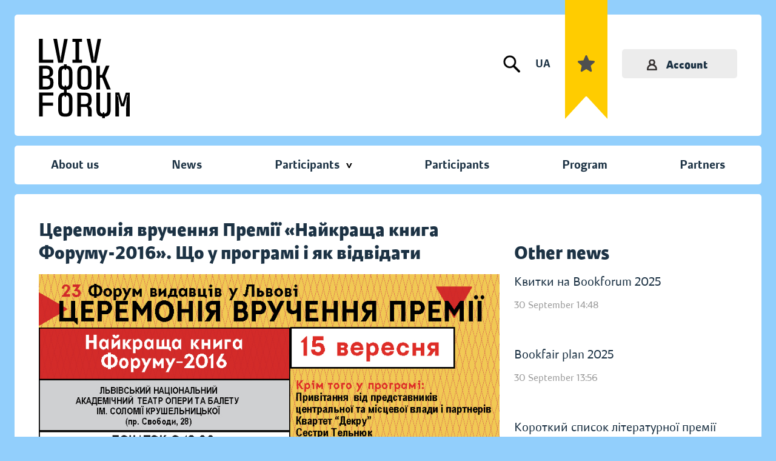

--- FILE ---
content_type: text/html; charset=UTF-8
request_url: https://bookforum.ua/en/p/tseremoniya-vruchennya-premiyi-najkrashha-knyga-forumu-2016-shho-u-programi-i-yak-vidvidaty
body_size: 54586
content:
<!DOCTYPE html>
<html lang="uk">
<head>
    <meta charset="utf-8">
    <meta http-equiv="X-UA-Compatible" content="IE=edge"><script type="text/javascript">(window.NREUM||(NREUM={})).init={ajax:{deny_list:["bam.nr-data.net"]},feature_flags:["soft_nav"]};(window.NREUM||(NREUM={})).loader_config={licenseKey:"b6771c0970",applicationID:"740807048",browserID:"740807084"};;/*! For license information please see nr-loader-rum-1.308.0.min.js.LICENSE.txt */
(()=>{var e,t,r={163:(e,t,r)=>{"use strict";r.d(t,{j:()=>E});var n=r(384),i=r(1741);var a=r(2555);r(860).K7.genericEvents;const s="experimental.resources",o="register",c=e=>{if(!e||"string"!=typeof e)return!1;try{document.createDocumentFragment().querySelector(e)}catch{return!1}return!0};var d=r(2614),u=r(944),l=r(8122);const f="[data-nr-mask]",g=e=>(0,l.a)(e,(()=>{const e={feature_flags:[],experimental:{allow_registered_children:!1,resources:!1},mask_selector:"*",block_selector:"[data-nr-block]",mask_input_options:{color:!1,date:!1,"datetime-local":!1,email:!1,month:!1,number:!1,range:!1,search:!1,tel:!1,text:!1,time:!1,url:!1,week:!1,textarea:!1,select:!1,password:!0}};return{ajax:{deny_list:void 0,block_internal:!0,enabled:!0,autoStart:!0},api:{get allow_registered_children(){return e.feature_flags.includes(o)||e.experimental.allow_registered_children},set allow_registered_children(t){e.experimental.allow_registered_children=t},duplicate_registered_data:!1},browser_consent_mode:{enabled:!1},distributed_tracing:{enabled:void 0,exclude_newrelic_header:void 0,cors_use_newrelic_header:void 0,cors_use_tracecontext_headers:void 0,allowed_origins:void 0},get feature_flags(){return e.feature_flags},set feature_flags(t){e.feature_flags=t},generic_events:{enabled:!0,autoStart:!0},harvest:{interval:30},jserrors:{enabled:!0,autoStart:!0},logging:{enabled:!0,autoStart:!0},metrics:{enabled:!0,autoStart:!0},obfuscate:void 0,page_action:{enabled:!0},page_view_event:{enabled:!0,autoStart:!0},page_view_timing:{enabled:!0,autoStart:!0},performance:{capture_marks:!1,capture_measures:!1,capture_detail:!0,resources:{get enabled(){return e.feature_flags.includes(s)||e.experimental.resources},set enabled(t){e.experimental.resources=t},asset_types:[],first_party_domains:[],ignore_newrelic:!0}},privacy:{cookies_enabled:!0},proxy:{assets:void 0,beacon:void 0},session:{expiresMs:d.wk,inactiveMs:d.BB},session_replay:{autoStart:!0,enabled:!1,preload:!1,sampling_rate:10,error_sampling_rate:100,collect_fonts:!1,inline_images:!1,fix_stylesheets:!0,mask_all_inputs:!0,get mask_text_selector(){return e.mask_selector},set mask_text_selector(t){c(t)?e.mask_selector="".concat(t,",").concat(f):""===t||null===t?e.mask_selector=f:(0,u.R)(5,t)},get block_class(){return"nr-block"},get ignore_class(){return"nr-ignore"},get mask_text_class(){return"nr-mask"},get block_selector(){return e.block_selector},set block_selector(t){c(t)?e.block_selector+=",".concat(t):""!==t&&(0,u.R)(6,t)},get mask_input_options(){return e.mask_input_options},set mask_input_options(t){t&&"object"==typeof t?e.mask_input_options={...t,password:!0}:(0,u.R)(7,t)}},session_trace:{enabled:!0,autoStart:!0},soft_navigations:{enabled:!0,autoStart:!0},spa:{enabled:!0,autoStart:!0},ssl:void 0,user_actions:{enabled:!0,elementAttributes:["id","className","tagName","type"]}}})());var p=r(6154),m=r(9324);let h=0;const v={buildEnv:m.F3,distMethod:m.Xs,version:m.xv,originTime:p.WN},b={consented:!1},y={appMetadata:{},get consented(){return this.session?.state?.consent||b.consented},set consented(e){b.consented=e},customTransaction:void 0,denyList:void 0,disabled:!1,harvester:void 0,isolatedBacklog:!1,isRecording:!1,loaderType:void 0,maxBytes:3e4,obfuscator:void 0,onerror:void 0,ptid:void 0,releaseIds:{},session:void 0,timeKeeper:void 0,registeredEntities:[],jsAttributesMetadata:{bytes:0},get harvestCount(){return++h}},_=e=>{const t=(0,l.a)(e,y),r=Object.keys(v).reduce((e,t)=>(e[t]={value:v[t],writable:!1,configurable:!0,enumerable:!0},e),{});return Object.defineProperties(t,r)};var w=r(5701);const x=e=>{const t=e.startsWith("http");e+="/",r.p=t?e:"https://"+e};var R=r(7836),k=r(3241);const A={accountID:void 0,trustKey:void 0,agentID:void 0,licenseKey:void 0,applicationID:void 0,xpid:void 0},S=e=>(0,l.a)(e,A),T=new Set;function E(e,t={},r,s){let{init:o,info:c,loader_config:d,runtime:u={},exposed:l=!0}=t;if(!c){const e=(0,n.pV)();o=e.init,c=e.info,d=e.loader_config}e.init=g(o||{}),e.loader_config=S(d||{}),c.jsAttributes??={},p.bv&&(c.jsAttributes.isWorker=!0),e.info=(0,a.D)(c);const f=e.init,m=[c.beacon,c.errorBeacon];T.has(e.agentIdentifier)||(f.proxy.assets&&(x(f.proxy.assets),m.push(f.proxy.assets)),f.proxy.beacon&&m.push(f.proxy.beacon),e.beacons=[...m],function(e){const t=(0,n.pV)();Object.getOwnPropertyNames(i.W.prototype).forEach(r=>{const n=i.W.prototype[r];if("function"!=typeof n||"constructor"===n)return;let a=t[r];e[r]&&!1!==e.exposed&&"micro-agent"!==e.runtime?.loaderType&&(t[r]=(...t)=>{const n=e[r](...t);return a?a(...t):n})})}(e),(0,n.US)("activatedFeatures",w.B)),u.denyList=[...f.ajax.deny_list||[],...f.ajax.block_internal?m:[]],u.ptid=e.agentIdentifier,u.loaderType=r,e.runtime=_(u),T.has(e.agentIdentifier)||(e.ee=R.ee.get(e.agentIdentifier),e.exposed=l,(0,k.W)({agentIdentifier:e.agentIdentifier,drained:!!w.B?.[e.agentIdentifier],type:"lifecycle",name:"initialize",feature:void 0,data:e.config})),T.add(e.agentIdentifier)}},384:(e,t,r)=>{"use strict";r.d(t,{NT:()=>s,US:()=>u,Zm:()=>o,bQ:()=>d,dV:()=>c,pV:()=>l});var n=r(6154),i=r(1863),a=r(1910);const s={beacon:"bam.nr-data.net",errorBeacon:"bam.nr-data.net"};function o(){return n.gm.NREUM||(n.gm.NREUM={}),void 0===n.gm.newrelic&&(n.gm.newrelic=n.gm.NREUM),n.gm.NREUM}function c(){let e=o();return e.o||(e.o={ST:n.gm.setTimeout,SI:n.gm.setImmediate||n.gm.setInterval,CT:n.gm.clearTimeout,XHR:n.gm.XMLHttpRequest,REQ:n.gm.Request,EV:n.gm.Event,PR:n.gm.Promise,MO:n.gm.MutationObserver,FETCH:n.gm.fetch,WS:n.gm.WebSocket},(0,a.i)(...Object.values(e.o))),e}function d(e,t){let r=o();r.initializedAgents??={},t.initializedAt={ms:(0,i.t)(),date:new Date},r.initializedAgents[e]=t}function u(e,t){o()[e]=t}function l(){return function(){let e=o();const t=e.info||{};e.info={beacon:s.beacon,errorBeacon:s.errorBeacon,...t}}(),function(){let e=o();const t=e.init||{};e.init={...t}}(),c(),function(){let e=o();const t=e.loader_config||{};e.loader_config={...t}}(),o()}},782:(e,t,r)=>{"use strict";r.d(t,{T:()=>n});const n=r(860).K7.pageViewTiming},860:(e,t,r)=>{"use strict";r.d(t,{$J:()=>u,K7:()=>c,P3:()=>d,XX:()=>i,Yy:()=>o,df:()=>a,qY:()=>n,v4:()=>s});const n="events",i="jserrors",a="browser/blobs",s="rum",o="browser/logs",c={ajax:"ajax",genericEvents:"generic_events",jserrors:i,logging:"logging",metrics:"metrics",pageAction:"page_action",pageViewEvent:"page_view_event",pageViewTiming:"page_view_timing",sessionReplay:"session_replay",sessionTrace:"session_trace",softNav:"soft_navigations",spa:"spa"},d={[c.pageViewEvent]:1,[c.pageViewTiming]:2,[c.metrics]:3,[c.jserrors]:4,[c.spa]:5,[c.ajax]:6,[c.sessionTrace]:7,[c.softNav]:8,[c.sessionReplay]:9,[c.logging]:10,[c.genericEvents]:11},u={[c.pageViewEvent]:s,[c.pageViewTiming]:n,[c.ajax]:n,[c.spa]:n,[c.softNav]:n,[c.metrics]:i,[c.jserrors]:i,[c.sessionTrace]:a,[c.sessionReplay]:a,[c.logging]:o,[c.genericEvents]:"ins"}},944:(e,t,r)=>{"use strict";r.d(t,{R:()=>i});var n=r(3241);function i(e,t){"function"==typeof console.debug&&(console.debug("New Relic Warning: https://github.com/newrelic/newrelic-browser-agent/blob/main/docs/warning-codes.md#".concat(e),t),(0,n.W)({agentIdentifier:null,drained:null,type:"data",name:"warn",feature:"warn",data:{code:e,secondary:t}}))}},1687:(e,t,r)=>{"use strict";r.d(t,{Ak:()=>d,Ze:()=>f,x3:()=>u});var n=r(3241),i=r(7836),a=r(3606),s=r(860),o=r(2646);const c={};function d(e,t){const r={staged:!1,priority:s.P3[t]||0};l(e),c[e].get(t)||c[e].set(t,r)}function u(e,t){e&&c[e]&&(c[e].get(t)&&c[e].delete(t),p(e,t,!1),c[e].size&&g(e))}function l(e){if(!e)throw new Error("agentIdentifier required");c[e]||(c[e]=new Map)}function f(e="",t="feature",r=!1){if(l(e),!e||!c[e].get(t)||r)return p(e,t);c[e].get(t).staged=!0,g(e)}function g(e){const t=Array.from(c[e]);t.every(([e,t])=>t.staged)&&(t.sort((e,t)=>e[1].priority-t[1].priority),t.forEach(([t])=>{c[e].delete(t),p(e,t)}))}function p(e,t,r=!0){const s=e?i.ee.get(e):i.ee,c=a.i.handlers;if(!s.aborted&&s.backlog&&c){if((0,n.W)({agentIdentifier:e,type:"lifecycle",name:"drain",feature:t}),r){const e=s.backlog[t],r=c[t];if(r){for(let t=0;e&&t<e.length;++t)m(e[t],r);Object.entries(r).forEach(([e,t])=>{Object.values(t||{}).forEach(t=>{t[0]?.on&&t[0]?.context()instanceof o.y&&t[0].on(e,t[1])})})}}s.isolatedBacklog||delete c[t],s.backlog[t]=null,s.emit("drain-"+t,[])}}function m(e,t){var r=e[1];Object.values(t[r]||{}).forEach(t=>{var r=e[0];if(t[0]===r){var n=t[1],i=e[3],a=e[2];n.apply(i,a)}})}},1738:(e,t,r)=>{"use strict";r.d(t,{U:()=>g,Y:()=>f});var n=r(3241),i=r(9908),a=r(1863),s=r(944),o=r(5701),c=r(3969),d=r(8362),u=r(860),l=r(4261);function f(e,t,r,a){const f=a||r;!f||f[e]&&f[e]!==d.d.prototype[e]||(f[e]=function(){(0,i.p)(c.xV,["API/"+e+"/called"],void 0,u.K7.metrics,r.ee),(0,n.W)({agentIdentifier:r.agentIdentifier,drained:!!o.B?.[r.agentIdentifier],type:"data",name:"api",feature:l.Pl+e,data:{}});try{return t.apply(this,arguments)}catch(e){(0,s.R)(23,e)}})}function g(e,t,r,n,s){const o=e.info;null===r?delete o.jsAttributes[t]:o.jsAttributes[t]=r,(s||null===r)&&(0,i.p)(l.Pl+n,[(0,a.t)(),t,r],void 0,"session",e.ee)}},1741:(e,t,r)=>{"use strict";r.d(t,{W:()=>a});var n=r(944),i=r(4261);class a{#e(e,...t){if(this[e]!==a.prototype[e])return this[e](...t);(0,n.R)(35,e)}addPageAction(e,t){return this.#e(i.hG,e,t)}register(e){return this.#e(i.eY,e)}recordCustomEvent(e,t){return this.#e(i.fF,e,t)}setPageViewName(e,t){return this.#e(i.Fw,e,t)}setCustomAttribute(e,t,r){return this.#e(i.cD,e,t,r)}noticeError(e,t){return this.#e(i.o5,e,t)}setUserId(e,t=!1){return this.#e(i.Dl,e,t)}setApplicationVersion(e){return this.#e(i.nb,e)}setErrorHandler(e){return this.#e(i.bt,e)}addRelease(e,t){return this.#e(i.k6,e,t)}log(e,t){return this.#e(i.$9,e,t)}start(){return this.#e(i.d3)}finished(e){return this.#e(i.BL,e)}recordReplay(){return this.#e(i.CH)}pauseReplay(){return this.#e(i.Tb)}addToTrace(e){return this.#e(i.U2,e)}setCurrentRouteName(e){return this.#e(i.PA,e)}interaction(e){return this.#e(i.dT,e)}wrapLogger(e,t,r){return this.#e(i.Wb,e,t,r)}measure(e,t){return this.#e(i.V1,e,t)}consent(e){return this.#e(i.Pv,e)}}},1863:(e,t,r)=>{"use strict";function n(){return Math.floor(performance.now())}r.d(t,{t:()=>n})},1910:(e,t,r)=>{"use strict";r.d(t,{i:()=>a});var n=r(944);const i=new Map;function a(...e){return e.every(e=>{if(i.has(e))return i.get(e);const t="function"==typeof e?e.toString():"",r=t.includes("[native code]"),a=t.includes("nrWrapper");return r||a||(0,n.R)(64,e?.name||t),i.set(e,r),r})}},2555:(e,t,r)=>{"use strict";r.d(t,{D:()=>o,f:()=>s});var n=r(384),i=r(8122);const a={beacon:n.NT.beacon,errorBeacon:n.NT.errorBeacon,licenseKey:void 0,applicationID:void 0,sa:void 0,queueTime:void 0,applicationTime:void 0,ttGuid:void 0,user:void 0,account:void 0,product:void 0,extra:void 0,jsAttributes:{},userAttributes:void 0,atts:void 0,transactionName:void 0,tNamePlain:void 0};function s(e){try{return!!e.licenseKey&&!!e.errorBeacon&&!!e.applicationID}catch(e){return!1}}const o=e=>(0,i.a)(e,a)},2614:(e,t,r)=>{"use strict";r.d(t,{BB:()=>s,H3:()=>n,g:()=>d,iL:()=>c,tS:()=>o,uh:()=>i,wk:()=>a});const n="NRBA",i="SESSION",a=144e5,s=18e5,o={STARTED:"session-started",PAUSE:"session-pause",RESET:"session-reset",RESUME:"session-resume",UPDATE:"session-update"},c={SAME_TAB:"same-tab",CROSS_TAB:"cross-tab"},d={OFF:0,FULL:1,ERROR:2}},2646:(e,t,r)=>{"use strict";r.d(t,{y:()=>n});class n{constructor(e){this.contextId=e}}},2843:(e,t,r)=>{"use strict";r.d(t,{G:()=>a,u:()=>i});var n=r(3878);function i(e,t=!1,r,i){(0,n.DD)("visibilitychange",function(){if(t)return void("hidden"===document.visibilityState&&e());e(document.visibilityState)},r,i)}function a(e,t,r){(0,n.sp)("pagehide",e,t,r)}},3241:(e,t,r)=>{"use strict";r.d(t,{W:()=>a});var n=r(6154);const i="newrelic";function a(e={}){try{n.gm.dispatchEvent(new CustomEvent(i,{detail:e}))}catch(e){}}},3606:(e,t,r)=>{"use strict";r.d(t,{i:()=>a});var n=r(9908);a.on=s;var i=a.handlers={};function a(e,t,r,a){s(a||n.d,i,e,t,r)}function s(e,t,r,i,a){a||(a="feature"),e||(e=n.d);var s=t[a]=t[a]||{};(s[r]=s[r]||[]).push([e,i])}},3878:(e,t,r)=>{"use strict";function n(e,t){return{capture:e,passive:!1,signal:t}}function i(e,t,r=!1,i){window.addEventListener(e,t,n(r,i))}function a(e,t,r=!1,i){document.addEventListener(e,t,n(r,i))}r.d(t,{DD:()=>a,jT:()=>n,sp:()=>i})},3969:(e,t,r)=>{"use strict";r.d(t,{TZ:()=>n,XG:()=>o,rs:()=>i,xV:()=>s,z_:()=>a});const n=r(860).K7.metrics,i="sm",a="cm",s="storeSupportabilityMetrics",o="storeEventMetrics"},4234:(e,t,r)=>{"use strict";r.d(t,{W:()=>a});var n=r(7836),i=r(1687);class a{constructor(e,t){this.agentIdentifier=e,this.ee=n.ee.get(e),this.featureName=t,this.blocked=!1}deregisterDrain(){(0,i.x3)(this.agentIdentifier,this.featureName)}}},4261:(e,t,r)=>{"use strict";r.d(t,{$9:()=>d,BL:()=>o,CH:()=>g,Dl:()=>_,Fw:()=>y,PA:()=>h,Pl:()=>n,Pv:()=>k,Tb:()=>l,U2:()=>a,V1:()=>R,Wb:()=>x,bt:()=>b,cD:()=>v,d3:()=>w,dT:()=>c,eY:()=>p,fF:()=>f,hG:()=>i,k6:()=>s,nb:()=>m,o5:()=>u});const n="api-",i="addPageAction",a="addToTrace",s="addRelease",o="finished",c="interaction",d="log",u="noticeError",l="pauseReplay",f="recordCustomEvent",g="recordReplay",p="register",m="setApplicationVersion",h="setCurrentRouteName",v="setCustomAttribute",b="setErrorHandler",y="setPageViewName",_="setUserId",w="start",x="wrapLogger",R="measure",k="consent"},5289:(e,t,r)=>{"use strict";r.d(t,{GG:()=>s,Qr:()=>c,sB:()=>o});var n=r(3878),i=r(6389);function a(){return"undefined"==typeof document||"complete"===document.readyState}function s(e,t){if(a())return e();const r=(0,i.J)(e),s=setInterval(()=>{a()&&(clearInterval(s),r())},500);(0,n.sp)("load",r,t)}function o(e){if(a())return e();(0,n.DD)("DOMContentLoaded",e)}function c(e){if(a())return e();(0,n.sp)("popstate",e)}},5607:(e,t,r)=>{"use strict";r.d(t,{W:()=>n});const n=(0,r(9566).bz)()},5701:(e,t,r)=>{"use strict";r.d(t,{B:()=>a,t:()=>s});var n=r(3241);const i=new Set,a={};function s(e,t){const r=t.agentIdentifier;a[r]??={},e&&"object"==typeof e&&(i.has(r)||(t.ee.emit("rumresp",[e]),a[r]=e,i.add(r),(0,n.W)({agentIdentifier:r,loaded:!0,drained:!0,type:"lifecycle",name:"load",feature:void 0,data:e})))}},6154:(e,t,r)=>{"use strict";r.d(t,{OF:()=>c,RI:()=>i,WN:()=>u,bv:()=>a,eN:()=>l,gm:()=>s,mw:()=>o,sb:()=>d});var n=r(1863);const i="undefined"!=typeof window&&!!window.document,a="undefined"!=typeof WorkerGlobalScope&&("undefined"!=typeof self&&self instanceof WorkerGlobalScope&&self.navigator instanceof WorkerNavigator||"undefined"!=typeof globalThis&&globalThis instanceof WorkerGlobalScope&&globalThis.navigator instanceof WorkerNavigator),s=i?window:"undefined"!=typeof WorkerGlobalScope&&("undefined"!=typeof self&&self instanceof WorkerGlobalScope&&self||"undefined"!=typeof globalThis&&globalThis instanceof WorkerGlobalScope&&globalThis),o=Boolean("hidden"===s?.document?.visibilityState),c=/iPad|iPhone|iPod/.test(s.navigator?.userAgent),d=c&&"undefined"==typeof SharedWorker,u=((()=>{const e=s.navigator?.userAgent?.match(/Firefox[/\s](\d+\.\d+)/);Array.isArray(e)&&e.length>=2&&e[1]})(),Date.now()-(0,n.t)()),l=()=>"undefined"!=typeof PerformanceNavigationTiming&&s?.performance?.getEntriesByType("navigation")?.[0]?.responseStart},6389:(e,t,r)=>{"use strict";function n(e,t=500,r={}){const n=r?.leading||!1;let i;return(...r)=>{n&&void 0===i&&(e.apply(this,r),i=setTimeout(()=>{i=clearTimeout(i)},t)),n||(clearTimeout(i),i=setTimeout(()=>{e.apply(this,r)},t))}}function i(e){let t=!1;return(...r)=>{t||(t=!0,e.apply(this,r))}}r.d(t,{J:()=>i,s:()=>n})},6630:(e,t,r)=>{"use strict";r.d(t,{T:()=>n});const n=r(860).K7.pageViewEvent},7699:(e,t,r)=>{"use strict";r.d(t,{It:()=>a,KC:()=>o,No:()=>i,qh:()=>s});var n=r(860);const i=16e3,a=1e6,s="SESSION_ERROR",o={[n.K7.logging]:!0,[n.K7.genericEvents]:!1,[n.K7.jserrors]:!1,[n.K7.ajax]:!1}},7836:(e,t,r)=>{"use strict";r.d(t,{P:()=>o,ee:()=>c});var n=r(384),i=r(8990),a=r(2646),s=r(5607);const o="nr@context:".concat(s.W),c=function e(t,r){var n={},s={},u={},l=!1;try{l=16===r.length&&d.initializedAgents?.[r]?.runtime.isolatedBacklog}catch(e){}var f={on:p,addEventListener:p,removeEventListener:function(e,t){var r=n[e];if(!r)return;for(var i=0;i<r.length;i++)r[i]===t&&r.splice(i,1)},emit:function(e,r,n,i,a){!1!==a&&(a=!0);if(c.aborted&&!i)return;t&&a&&t.emit(e,r,n);var o=g(n);m(e).forEach(e=>{e.apply(o,r)});var d=v()[s[e]];d&&d.push([f,e,r,o]);return o},get:h,listeners:m,context:g,buffer:function(e,t){const r=v();if(t=t||"feature",f.aborted)return;Object.entries(e||{}).forEach(([e,n])=>{s[n]=t,t in r||(r[t]=[])})},abort:function(){f._aborted=!0,Object.keys(f.backlog).forEach(e=>{delete f.backlog[e]})},isBuffering:function(e){return!!v()[s[e]]},debugId:r,backlog:l?{}:t&&"object"==typeof t.backlog?t.backlog:{},isolatedBacklog:l};return Object.defineProperty(f,"aborted",{get:()=>{let e=f._aborted||!1;return e||(t&&(e=t.aborted),e)}}),f;function g(e){return e&&e instanceof a.y?e:e?(0,i.I)(e,o,()=>new a.y(o)):new a.y(o)}function p(e,t){n[e]=m(e).concat(t)}function m(e){return n[e]||[]}function h(t){return u[t]=u[t]||e(f,t)}function v(){return f.backlog}}(void 0,"globalEE"),d=(0,n.Zm)();d.ee||(d.ee=c)},8122:(e,t,r)=>{"use strict";r.d(t,{a:()=>i});var n=r(944);function i(e,t){try{if(!e||"object"!=typeof e)return(0,n.R)(3);if(!t||"object"!=typeof t)return(0,n.R)(4);const r=Object.create(Object.getPrototypeOf(t),Object.getOwnPropertyDescriptors(t)),a=0===Object.keys(r).length?e:r;for(let s in a)if(void 0!==e[s])try{if(null===e[s]){r[s]=null;continue}Array.isArray(e[s])&&Array.isArray(t[s])?r[s]=Array.from(new Set([...e[s],...t[s]])):"object"==typeof e[s]&&"object"==typeof t[s]?r[s]=i(e[s],t[s]):r[s]=e[s]}catch(e){r[s]||(0,n.R)(1,e)}return r}catch(e){(0,n.R)(2,e)}}},8362:(e,t,r)=>{"use strict";r.d(t,{d:()=>a});var n=r(9566),i=r(1741);class a extends i.W{agentIdentifier=(0,n.LA)(16)}},8374:(e,t,r)=>{r.nc=(()=>{try{return document?.currentScript?.nonce}catch(e){}return""})()},8990:(e,t,r)=>{"use strict";r.d(t,{I:()=>i});var n=Object.prototype.hasOwnProperty;function i(e,t,r){if(n.call(e,t))return e[t];var i=r();if(Object.defineProperty&&Object.keys)try{return Object.defineProperty(e,t,{value:i,writable:!0,enumerable:!1}),i}catch(e){}return e[t]=i,i}},9324:(e,t,r)=>{"use strict";r.d(t,{F3:()=>i,Xs:()=>a,xv:()=>n});const n="1.308.0",i="PROD",a="CDN"},9566:(e,t,r)=>{"use strict";r.d(t,{LA:()=>o,bz:()=>s});var n=r(6154);const i="xxxxxxxx-xxxx-4xxx-yxxx-xxxxxxxxxxxx";function a(e,t){return e?15&e[t]:16*Math.random()|0}function s(){const e=n.gm?.crypto||n.gm?.msCrypto;let t,r=0;return e&&e.getRandomValues&&(t=e.getRandomValues(new Uint8Array(30))),i.split("").map(e=>"x"===e?a(t,r++).toString(16):"y"===e?(3&a()|8).toString(16):e).join("")}function o(e){const t=n.gm?.crypto||n.gm?.msCrypto;let r,i=0;t&&t.getRandomValues&&(r=t.getRandomValues(new Uint8Array(e)));const s=[];for(var o=0;o<e;o++)s.push(a(r,i++).toString(16));return s.join("")}},9908:(e,t,r)=>{"use strict";r.d(t,{d:()=>n,p:()=>i});var n=r(7836).ee.get("handle");function i(e,t,r,i,a){a?(a.buffer([e],i),a.emit(e,t,r)):(n.buffer([e],i),n.emit(e,t,r))}}},n={};function i(e){var t=n[e];if(void 0!==t)return t.exports;var a=n[e]={exports:{}};return r[e](a,a.exports,i),a.exports}i.m=r,i.d=(e,t)=>{for(var r in t)i.o(t,r)&&!i.o(e,r)&&Object.defineProperty(e,r,{enumerable:!0,get:t[r]})},i.f={},i.e=e=>Promise.all(Object.keys(i.f).reduce((t,r)=>(i.f[r](e,t),t),[])),i.u=e=>"nr-rum-1.308.0.min.js",i.o=(e,t)=>Object.prototype.hasOwnProperty.call(e,t),e={},t="NRBA-1.308.0.PROD:",i.l=(r,n,a,s)=>{if(e[r])e[r].push(n);else{var o,c;if(void 0!==a)for(var d=document.getElementsByTagName("script"),u=0;u<d.length;u++){var l=d[u];if(l.getAttribute("src")==r||l.getAttribute("data-webpack")==t+a){o=l;break}}if(!o){c=!0;var f={296:"sha512-+MIMDsOcckGXa1EdWHqFNv7P+JUkd5kQwCBr3KE6uCvnsBNUrdSt4a/3/L4j4TxtnaMNjHpza2/erNQbpacJQA=="};(o=document.createElement("script")).charset="utf-8",i.nc&&o.setAttribute("nonce",i.nc),o.setAttribute("data-webpack",t+a),o.src=r,0!==o.src.indexOf(window.location.origin+"/")&&(o.crossOrigin="anonymous"),f[s]&&(o.integrity=f[s])}e[r]=[n];var g=(t,n)=>{o.onerror=o.onload=null,clearTimeout(p);var i=e[r];if(delete e[r],o.parentNode&&o.parentNode.removeChild(o),i&&i.forEach(e=>e(n)),t)return t(n)},p=setTimeout(g.bind(null,void 0,{type:"timeout",target:o}),12e4);o.onerror=g.bind(null,o.onerror),o.onload=g.bind(null,o.onload),c&&document.head.appendChild(o)}},i.r=e=>{"undefined"!=typeof Symbol&&Symbol.toStringTag&&Object.defineProperty(e,Symbol.toStringTag,{value:"Module"}),Object.defineProperty(e,"__esModule",{value:!0})},i.p="https://js-agent.newrelic.com/",(()=>{var e={374:0,840:0};i.f.j=(t,r)=>{var n=i.o(e,t)?e[t]:void 0;if(0!==n)if(n)r.push(n[2]);else{var a=new Promise((r,i)=>n=e[t]=[r,i]);r.push(n[2]=a);var s=i.p+i.u(t),o=new Error;i.l(s,r=>{if(i.o(e,t)&&(0!==(n=e[t])&&(e[t]=void 0),n)){var a=r&&("load"===r.type?"missing":r.type),s=r&&r.target&&r.target.src;o.message="Loading chunk "+t+" failed: ("+a+": "+s+")",o.name="ChunkLoadError",o.type=a,o.request=s,n[1](o)}},"chunk-"+t,t)}};var t=(t,r)=>{var n,a,[s,o,c]=r,d=0;if(s.some(t=>0!==e[t])){for(n in o)i.o(o,n)&&(i.m[n]=o[n]);if(c)c(i)}for(t&&t(r);d<s.length;d++)a=s[d],i.o(e,a)&&e[a]&&e[a][0](),e[a]=0},r=self["webpackChunk:NRBA-1.308.0.PROD"]=self["webpackChunk:NRBA-1.308.0.PROD"]||[];r.forEach(t.bind(null,0)),r.push=t.bind(null,r.push.bind(r))})(),(()=>{"use strict";i(8374);var e=i(8362),t=i(860);const r=Object.values(t.K7);var n=i(163);var a=i(9908),s=i(1863),o=i(4261),c=i(1738);var d=i(1687),u=i(4234),l=i(5289),f=i(6154),g=i(944),p=i(384);const m=e=>f.RI&&!0===e?.privacy.cookies_enabled;function h(e){return!!(0,p.dV)().o.MO&&m(e)&&!0===e?.session_trace.enabled}var v=i(6389),b=i(7699);class y extends u.W{constructor(e,t){super(e.agentIdentifier,t),this.agentRef=e,this.abortHandler=void 0,this.featAggregate=void 0,this.loadedSuccessfully=void 0,this.onAggregateImported=new Promise(e=>{this.loadedSuccessfully=e}),this.deferred=Promise.resolve(),!1===e.init[this.featureName].autoStart?this.deferred=new Promise((t,r)=>{this.ee.on("manual-start-all",(0,v.J)(()=>{(0,d.Ak)(e.agentIdentifier,this.featureName),t()}))}):(0,d.Ak)(e.agentIdentifier,t)}importAggregator(e,t,r={}){if(this.featAggregate)return;const n=async()=>{let n;await this.deferred;try{if(m(e.init)){const{setupAgentSession:t}=await i.e(296).then(i.bind(i,3305));n=t(e)}}catch(e){(0,g.R)(20,e),this.ee.emit("internal-error",[e]),(0,a.p)(b.qh,[e],void 0,this.featureName,this.ee)}try{if(!this.#t(this.featureName,n,e.init))return(0,d.Ze)(this.agentIdentifier,this.featureName),void this.loadedSuccessfully(!1);const{Aggregate:i}=await t();this.featAggregate=new i(e,r),e.runtime.harvester.initializedAggregates.push(this.featAggregate),this.loadedSuccessfully(!0)}catch(e){(0,g.R)(34,e),this.abortHandler?.(),(0,d.Ze)(this.agentIdentifier,this.featureName,!0),this.loadedSuccessfully(!1),this.ee&&this.ee.abort()}};f.RI?(0,l.GG)(()=>n(),!0):n()}#t(e,r,n){if(this.blocked)return!1;switch(e){case t.K7.sessionReplay:return h(n)&&!!r;case t.K7.sessionTrace:return!!r;default:return!0}}}var _=i(6630),w=i(2614),x=i(3241);class R extends y{static featureName=_.T;constructor(e){var t;super(e,_.T),this.setupInspectionEvents(e.agentIdentifier),t=e,(0,c.Y)(o.Fw,function(e,r){"string"==typeof e&&("/"!==e.charAt(0)&&(e="/"+e),t.runtime.customTransaction=(r||"http://custom.transaction")+e,(0,a.p)(o.Pl+o.Fw,[(0,s.t)()],void 0,void 0,t.ee))},t),this.importAggregator(e,()=>i.e(296).then(i.bind(i,3943)))}setupInspectionEvents(e){const t=(t,r)=>{t&&(0,x.W)({agentIdentifier:e,timeStamp:t.timeStamp,loaded:"complete"===t.target.readyState,type:"window",name:r,data:t.target.location+""})};(0,l.sB)(e=>{t(e,"DOMContentLoaded")}),(0,l.GG)(e=>{t(e,"load")}),(0,l.Qr)(e=>{t(e,"navigate")}),this.ee.on(w.tS.UPDATE,(t,r)=>{(0,x.W)({agentIdentifier:e,type:"lifecycle",name:"session",data:r})})}}class k extends e.d{constructor(e){var t;(super(),f.gm)?(this.features={},(0,p.bQ)(this.agentIdentifier,this),this.desiredFeatures=new Set(e.features||[]),this.desiredFeatures.add(R),(0,n.j)(this,e,e.loaderType||"agent"),t=this,(0,c.Y)(o.cD,function(e,r,n=!1){if("string"==typeof e){if(["string","number","boolean"].includes(typeof r)||null===r)return(0,c.U)(t,e,r,o.cD,n);(0,g.R)(40,typeof r)}else(0,g.R)(39,typeof e)},t),function(e){(0,c.Y)(o.Dl,function(t,r=!1){if("string"!=typeof t&&null!==t)return void(0,g.R)(41,typeof t);const n=e.info.jsAttributes["enduser.id"];r&&null!=n&&n!==t?(0,a.p)(o.Pl+"setUserIdAndResetSession",[t],void 0,"session",e.ee):(0,c.U)(e,"enduser.id",t,o.Dl,!0)},e)}(this),function(e){(0,c.Y)(o.nb,function(t){if("string"==typeof t||null===t)return(0,c.U)(e,"application.version",t,o.nb,!1);(0,g.R)(42,typeof t)},e)}(this),function(e){(0,c.Y)(o.d3,function(){e.ee.emit("manual-start-all")},e)}(this),function(e){(0,c.Y)(o.Pv,function(t=!0){if("boolean"==typeof t){if((0,a.p)(o.Pl+o.Pv,[t],void 0,"session",e.ee),e.runtime.consented=t,t){const t=e.features.page_view_event;t.onAggregateImported.then(e=>{const r=t.featAggregate;e&&!r.sentRum&&r.sendRum()})}}else(0,g.R)(65,typeof t)},e)}(this),this.run()):(0,g.R)(21)}get config(){return{info:this.info,init:this.init,loader_config:this.loader_config,runtime:this.runtime}}get api(){return this}run(){try{const e=function(e){const t={};return r.forEach(r=>{t[r]=!!e[r]?.enabled}),t}(this.init),n=[...this.desiredFeatures];n.sort((e,r)=>t.P3[e.featureName]-t.P3[r.featureName]),n.forEach(r=>{if(!e[r.featureName]&&r.featureName!==t.K7.pageViewEvent)return;if(r.featureName===t.K7.spa)return void(0,g.R)(67);const n=function(e){switch(e){case t.K7.ajax:return[t.K7.jserrors];case t.K7.sessionTrace:return[t.K7.ajax,t.K7.pageViewEvent];case t.K7.sessionReplay:return[t.K7.sessionTrace];case t.K7.pageViewTiming:return[t.K7.pageViewEvent];default:return[]}}(r.featureName).filter(e=>!(e in this.features));n.length>0&&(0,g.R)(36,{targetFeature:r.featureName,missingDependencies:n}),this.features[r.featureName]=new r(this)})}catch(e){(0,g.R)(22,e);for(const e in this.features)this.features[e].abortHandler?.();const t=(0,p.Zm)();delete t.initializedAgents[this.agentIdentifier]?.features,delete this.sharedAggregator;return t.ee.get(this.agentIdentifier).abort(),!1}}}var A=i(2843),S=i(782);class T extends y{static featureName=S.T;constructor(e){super(e,S.T),f.RI&&((0,A.u)(()=>(0,a.p)("docHidden",[(0,s.t)()],void 0,S.T,this.ee),!0),(0,A.G)(()=>(0,a.p)("winPagehide",[(0,s.t)()],void 0,S.T,this.ee)),this.importAggregator(e,()=>i.e(296).then(i.bind(i,2117))))}}var E=i(3969);class I extends y{static featureName=E.TZ;constructor(e){super(e,E.TZ),f.RI&&document.addEventListener("securitypolicyviolation",e=>{(0,a.p)(E.xV,["Generic/CSPViolation/Detected"],void 0,this.featureName,this.ee)}),this.importAggregator(e,()=>i.e(296).then(i.bind(i,9623)))}}new k({features:[R,T,I],loaderType:"lite"})})()})();</script>
    <meta name="viewport" content="width=device-width, initial-scale=1">
    

    <!-- CSRF Token -->
    <meta name="csrf-token" content="SSSY1UBEMBWTN6zFAU2Vkofb7LhIPCTWkEEUB7xd">
        <title> Церемонія вручення Премії «Найкраща книга Форуму-2016». Що у програмі і як відвідати :: BookForum  </title>

    <meta property="og:url" content="http://bookforum.ua/en/p/tseremoniya-vruchennya-premiyi-najkrashha-knyga-forumu-2016-shho-u-programi-i-yak-vidvidaty" />
    <meta property="og:locale" content="uk" />

                <meta property="og:type" content="website" />
    <meta property="og:title" content="Церемонія вручення Премії «Найкраща книга Форуму-2016». Що у програмі і як відвідати" />


            <meta property="og:image" content="http://bookforum.ua/storage/common/14/001ead1f211abb81642b6da9dccc525caeb81aa2.png" />
        <meta property="og:image:secure_url" content="http://bookforum.ua/storage/common/14/001ead1f211abb81642b6da9dccc525caeb81aa2.png" />
        <meta name="twitter:image" content="http://bookforum.ua/storage/common/14/001ead1f211abb81642b6da9dccc525caeb81aa2.png" />
        <link rel="image_src" href="https://bookforum.ua/storage/common/14/001ead1f211abb81642b6da9dccc525caeb81aa2.png" />
        <meta property="og:image:width" content="1200" />
    <meta property="og:image:height" content="630" />
    
    <!-- Fonts -->
    <link rel="dns-prefetch" href="https://fonts.gstatic.com">
    <link href="https://fonts.googleapis.com/css2?family=Open+Sans:ital,wght@0,400;0,700;0,800;1,400&family=Oswald:wght@400;600;700&display=swap" rel="stylesheet">
    

    <!-- Styles -->
    <link href="https://bookforum.ua/css/normalize.css" rel="stylesheet">
    <link href="https://bookforum.ua/css/style.min.css?2.1.6" rel="stylesheet">
    <!-- Client Favicon -->
    <link rel="apple-touch-icon" sizes="57x57" href="https://bookforum.ua/images/favicon/apple-icon-57x57.png">
    <link rel="apple-touch-icon" sizes="60x60" href="https://bookforum.ua/images/favicon/apple-icon-60x60.png">
    <link rel="apple-touch-icon" sizes="72x72" href="https://bookforum.ua/images/favicon/apple-icon-72x72.png">
    <link rel="apple-touch-icon" sizes="76x76" href="https://bookforum.ua/images/favicon/apple-icon-76x76.png">
    <link rel="apple-touch-icon" sizes="114x114" href="https://bookforum.ua/images/favicon/apple-icon-114x114.png">
    <link rel="apple-touch-icon" sizes="120x120" href="https://bookforum.ua/images/favicon/apple-icon-120x120.png">
    <link rel="apple-touch-icon" sizes="144x144" href="https://bookforum.ua/images/favicon/apple-icon-144x144.png">
    <link rel="apple-touch-icon" sizes="152x152" href="https://bookforum.ua/images/favicon/apple-icon-152x152.png">
    <link rel="apple-touch-icon" sizes="180x180" href="https://bookforum.ua/images/favicon/apple-icon-180x180.png">
    <link rel="icon" type="image/png" sizes="192x192"  href="https://bookforum.ua/images/favicon/android-icon-192x192.png">
    <link rel="icon" type="image/png" sizes="32x32" href="https://bookforum.ua/images/favicon/favicon-32x32.png">
    <link rel="icon" type="image/png" sizes="96x96" href="https://bookforum.ua/images/favicon/favicon-96x96.png">
    <link rel="icon" type="image/png" sizes="16x16" href="https://bookforum.ua/images/favicon/favicon-16x16.png">
    
    <meta name="msapplication-TileColor" content="#ffffff">
    <meta name="msapplication-TileImage" content="/ms-icon-144x144.png">
    <meta name="theme-color" content="#ffffff">
</head>

<body data-page="singlePost" id="root__body">

    <div id="ruller"></div>
    <div class="base-wrap singlePost">
        <div class="base-wrap__header"> 
    <header class="header indent-b">
        <div class="wrapper wrapper--without-b-padding block ">
            <div class="header__inner">
                <div class="header__left">
                    <div class="header__logo">
                        <a href="https://bookforum.ua/en">
                            
                            <svg width="150" height="131" viewBox="0 0 150 131" fill="none" xmlns="http://www.w3.org/2000/svg">
                                <path d="M0.376343 44.383C1.61782 44.383 2.80965 44.383 4.05113 44.3333C6.68307 44.3333 9.31502 44.2837 11.947 44.2837C13.2878 44.2837 14.6286 44.383 15.9694 44.681C18.055 45.1279 19.8428 46.1707 21.2332 47.8095C22.1768 48.8523 22.7727 50.0938 23.17 51.4346C23.5672 52.8251 23.7162 54.2155 23.6169 55.6557C23.5672 56.6985 23.3686 57.7414 23.021 58.6849C22.872 59.1318 22.6734 59.5291 22.4251 59.9264C21.9285 60.7706 21.2332 61.4161 20.389 61.9127C19.5448 62.3597 18.7006 62.7569 17.8068 63.0549C17.7074 63.1046 17.5585 63.1542 17.4095 63.2039C17.6081 63.2535 17.7074 63.3032 17.8564 63.3032C18.8496 63.5018 19.7931 63.7998 20.687 64.2467C21.0346 64.3957 21.3822 64.5943 21.6802 64.793C22.5244 65.3392 23.1203 66.0841 23.4679 67.0276C23.7162 67.6732 23.8652 68.3188 23.9645 69.014C24.1631 70.2555 24.1631 71.5466 24.1631 72.7881C24.1631 73.8806 24.0638 74.9731 23.8652 76.016C23.7162 76.7609 23.5176 77.5058 23.2693 78.2506C22.8223 79.4921 22.0775 80.4853 20.9849 81.2799C19.9918 82.0248 18.8993 82.5213 17.7571 82.869C16.7639 83.1669 15.7707 83.3656 14.7279 83.4649C13.685 83.5642 12.6422 83.6139 11.5993 83.6139C8.02387 83.6139 4.4484 83.6138 0.872936 83.5642C0.723958 83.5642 0.525321 83.5145 0.376343 83.5145V44.383ZM6.48444 65.5379C6.38512 65.7365 6.43478 65.8855 6.43478 66.0841C6.43478 70.1562 6.43478 74.1786 6.43478 78.2506C6.43478 78.35 6.43478 78.4493 6.43478 78.5486C6.43478 78.6479 6.48444 78.6976 6.48444 78.7969C6.63341 78.7969 6.73273 78.7969 6.83205 78.7969C8.7191 78.7969 10.5565 78.7969 12.4436 78.7969C13.2381 78.7969 14.0326 78.6976 14.7775 78.4989C15.6714 78.2506 16.5156 77.903 17.2108 77.2575C17.7074 76.8105 18.055 76.3139 18.3033 75.6684C18.502 75.1718 18.6013 74.6255 18.651 74.0793C18.7503 73.0861 18.7503 72.0929 18.7006 71.1494C18.7006 70.4541 18.6013 69.7589 18.4523 69.1133C18.204 68.0208 17.6081 67.1766 16.6646 66.6304C16.2673 66.3821 15.87 66.1834 15.4231 66.0345C14.4796 65.6868 13.4864 65.5875 12.4932 65.5875C10.6062 65.5875 8.7191 65.5875 6.83205 65.5875C6.68307 65.4882 6.58376 65.5379 6.48444 65.5379ZM6.43478 61.0189C6.58376 61.0189 6.68307 61.0189 6.78239 61.0189C8.52047 61.0189 10.2089 61.0189 11.947 61.0685C12.4932 61.0685 13.0395 61.0189 13.5857 60.9196C14.5789 60.7209 15.4728 60.3236 16.2177 59.6781C16.7639 59.2311 17.1115 58.6849 17.3598 58.0393C17.5585 57.5427 17.6081 56.9965 17.7074 56.4999C17.8068 55.6557 17.8068 54.8115 17.7074 53.9673C17.6578 53.4707 17.5585 52.9741 17.4591 52.5271C17.2605 51.7822 16.8632 51.1863 16.2673 50.6897C15.8204 50.3421 15.3734 50.0442 14.8272 49.7959C14.0326 49.4483 13.2381 49.2993 12.3442 49.2993C10.4572 49.2993 8.61979 49.2993 6.73273 49.2993C6.63341 49.2993 6.5341 49.2993 6.48444 49.3489C6.38512 49.6966 6.38512 60.6216 6.43478 61.0189Z" fill="#1C3244"/>
                                <path d="M150 128.009C148.262 128.009 146.574 128.009 144.835 128.009C144.686 128.009 144.488 128.009 144.339 128.009C144.289 128.009 144.19 128.009 144.14 128.009C144.091 127.811 144.091 127.662 144.091 127.513C144.091 124.434 144.091 121.305 144.091 118.226C144.091 117.432 144.091 116.588 144.091 115.793C144.091 114.403 144.14 113.012 144.24 111.622C144.289 110.827 144.289 110.082 144.339 109.288C144.389 108.096 144.488 106.904 144.537 105.712C144.587 105.216 144.587 104.669 144.637 104.173C144.686 103.13 144.736 102.087 144.835 100.995C144.885 100.051 144.984 99.0579 145.084 98.1144C145.133 97.4688 145.332 96.8729 145.531 96.277C145.928 95.1845 146.425 94.092 147.02 93.0492C147.07 92.9499 147.169 92.8009 147.219 92.6519C146.722 92.6022 146.276 92.6519 145.829 92.6022C145.531 93.4961 145.332 94.39 145.084 95.2838C144.835 96.1777 144.637 97.0716 144.389 97.9158C144.14 98.8096 143.892 99.7035 143.644 100.597C143.395 101.491 143.197 102.385 142.948 103.229C142.7 104.123 142.452 105.017 142.204 105.911C141.955 106.805 141.757 107.699 141.508 108.543C141.26 109.437 141.061 110.331 140.763 111.224C140.316 111.274 139.87 111.224 139.423 111.274C139.025 111.274 138.578 111.274 138.181 111.274C137.734 111.274 137.287 111.274 136.89 111.274C136.493 111.274 136.046 111.274 135.599 111.274C135.549 111.125 135.5 110.976 135.45 110.877C134.457 107.103 133.414 103.378 132.421 99.6042C131.825 97.3695 131.229 95.1845 130.633 92.9995C130.583 92.9002 130.534 92.7512 130.534 92.6519C130.087 92.6022 129.64 92.6519 129.193 92.6519C129.193 92.8505 129.292 92.9499 129.342 93.0492C129.838 93.9927 130.335 94.9362 130.683 95.8797C130.931 96.575 131.179 97.2702 131.278 98.0151C131.328 98.3627 131.378 98.7103 131.378 99.0579C131.427 100.001 131.527 100.945 131.576 101.889C131.626 102.981 131.725 104.024 131.775 105.116C131.825 105.663 131.825 106.159 131.874 106.705C131.924 107.947 132.023 109.188 132.073 110.43C132.123 111.671 132.172 112.963 132.272 114.204C132.272 114.502 132.272 114.75 132.272 115.048C132.272 119.17 132.272 123.242 132.272 127.364C132.272 127.562 132.272 127.711 132.272 127.91C132.172 127.91 132.073 127.96 131.974 127.96C130.236 127.96 128.448 127.96 126.71 127.96C126.61 127.96 126.511 127.96 126.412 127.96C126.412 127.86 126.362 127.761 126.362 127.711C126.362 127.612 126.362 127.463 126.362 127.364C126.362 114.651 126.362 101.938 126.362 89.1757C126.362 88.9771 126.362 88.8281 126.362 88.6295C126.462 88.6295 126.561 88.5798 126.61 88.5798C128.597 88.5798 130.534 88.5798 132.52 88.5798C132.57 88.5798 132.669 88.5798 132.768 88.5798C133.116 89.6227 133.364 90.6159 133.662 91.6587C133.96 92.7016 134.258 93.6947 134.556 94.7376C134.854 95.7804 135.152 96.8233 135.45 97.8661C135.748 98.909 136.046 99.9022 136.344 100.945C136.642 101.988 136.94 102.981 137.238 104.024C137.536 105.067 137.833 106.06 138.131 107.103C138.429 106.259 138.678 105.365 138.926 104.52C139.174 103.627 139.423 102.733 139.721 101.839C139.969 100.945 140.217 100.101 140.465 99.2069C140.714 98.3131 140.962 97.4688 141.21 96.575C141.459 95.6811 141.707 94.8369 141.955 93.943C142.204 93.0492 142.452 92.1553 142.75 91.2614C142.998 90.3676 143.246 89.5234 143.544 88.6295C143.693 88.6295 143.842 88.6295 144.041 88.6295C145.878 88.6295 147.716 88.6295 149.503 88.6295C149.652 88.6295 149.801 88.6295 149.901 88.6295V128.009H150Z" fill="#1C3244"/>
                                <path d="M104.562 130.691C104.562 129.996 104.562 129.35 104.562 128.655C104.562 128.506 104.562 128.357 104.562 128.158C104.313 128.109 104.065 128.059 103.866 128.059C102.923 127.96 101.979 127.811 101.085 127.562C100.936 127.513 100.788 127.463 100.639 127.413C99.1488 126.966 98.0066 126.023 97.1127 124.781C96.3678 123.739 95.9209 122.596 95.6229 121.405C95.325 120.362 95.176 119.269 95.0767 118.177C95.027 117.382 95.027 116.538 95.027 115.743C95.027 106.904 95.027 98.0647 95.027 89.2253C95.027 89.0267 95.027 88.8777 95.027 88.6791C95.1264 88.6791 95.176 88.6294 95.2753 88.6294C97.1127 88.6294 98.9005 88.6294 100.738 88.6294C100.788 88.6294 100.837 88.6294 100.936 88.6294C100.936 88.7287 100.986 88.7784 100.986 88.8777C100.986 89.0267 100.986 89.1756 100.986 89.275C100.986 98.5613 100.986 107.897 100.986 117.183C100.986 118.127 101.085 119.021 101.334 119.915C101.532 120.709 101.93 121.454 102.476 122.05C102.774 122.348 103.122 122.596 103.469 122.745C104.015 122.994 104.611 123.093 105.207 123.192C105.307 123.192 105.356 123.192 105.455 123.192C105.654 122.497 105.704 121.802 105.853 121.156C106.151 121.107 107.293 121.057 107.789 121.156C107.988 121.802 108.038 122.497 108.187 123.242C108.286 123.242 108.336 123.292 108.435 123.242C109.081 123.192 109.677 123.043 110.272 122.795C110.968 122.497 111.415 122 111.812 121.405C112.159 120.908 112.358 120.312 112.457 119.716C112.606 119.021 112.706 118.375 112.706 117.68C112.706 117.481 112.706 117.283 112.706 117.035C112.706 107.748 112.706 98.5116 112.706 89.2253C112.706 89.0267 112.706 88.8777 112.706 88.7287C112.755 88.6791 112.755 88.6791 112.755 88.6791H112.805C114.642 88.6791 116.48 88.6791 118.317 88.6791C118.367 88.6791 118.466 88.6791 118.566 88.6791C118.566 88.7784 118.615 88.828 118.615 88.9274C118.615 89.0763 118.615 89.2253 118.615 89.3246C118.615 98.2136 118.615 107.103 118.615 116.041C118.615 117.134 118.566 118.276 118.417 119.368C118.218 120.809 117.87 122.199 117.274 123.49C116.778 124.533 116.132 125.427 115.288 126.172C114.841 126.569 114.344 126.867 113.848 127.115C112.954 127.513 112.011 127.811 111.017 127.96C110.421 128.059 109.825 128.109 109.23 128.208C109.18 128.208 109.13 128.208 109.031 128.258C109.031 128.357 108.981 128.456 108.981 128.605C108.981 129.201 108.981 129.747 108.981 130.343C108.981 130.492 108.981 130.641 108.932 130.79H104.562V130.691Z" fill="#1C3244"/>
                                <path d="M102.774 0.0372314C102.774 0.186209 102.774 0.335189 102.724 0.434507C102.228 2.86781 101.731 5.30112 101.234 7.73442C100.788 10.0684 100.291 12.3527 99.844 14.6867C99.4467 16.7228 99.0495 18.7588 98.6025 20.7948C98.2053 22.8308 97.808 24.8669 97.3611 26.9029C96.9638 28.9389 96.5665 30.975 96.1196 33.011C95.7223 34.898 95.3747 36.8348 94.9774 38.7218C94.9278 38.9204 94.8781 39.1687 94.8284 39.3674C94.7788 39.417 94.7788 39.417 94.7788 39.417H94.7291C94.6298 39.417 94.4808 39.417 94.3815 39.417C91.9482 39.417 89.5149 39.417 87.0319 39.417C86.9823 39.417 86.9823 39.417 86.9326 39.3674C86.9326 39.3177 86.8829 39.2184 86.8829 39.1687C86.436 37.0831 86.0387 34.9974 85.5918 32.9117C85.1945 30.9253 84.7973 28.8893 84.3503 26.9029C83.953 25.0159 83.6054 23.1785 83.2082 21.2914C82.8109 19.2554 82.3639 17.2193 81.9667 15.1833C81.5694 13.1969 81.1721 11.1609 80.7749 9.17454C80.3776 7.28749 80.03 5.40043 79.6327 3.51338C79.4341 2.5202 79.2354 1.52701 79.0368 0.484166C78.9871 0.335188 79.0368 0.186209 79.0368 0.08689H84.9462C84.9959 0.186209 84.9959 0.235868 85.0456 0.335186C85.0952 0.732461 85.1945 1.08008 85.2442 1.47735C85.5421 3.16577 85.8401 4.85418 86.1381 6.5426C86.436 8.23101 86.734 9.91943 87.0319 11.6078C87.3299 13.2963 87.6278 14.9847 87.9258 16.6731C88.1741 18.2125 88.472 19.7023 88.7203 21.2417C88.9686 22.7812 89.2666 24.271 89.5149 25.8104C89.7632 27.3498 90.0611 28.8893 90.3591 30.4287C90.4584 30.9253 90.5577 31.4219 90.5081 31.9185C90.4584 32.4647 90.4088 33.011 90.3094 33.5572C90.2598 33.7559 90.2598 33.9049 90.2101 34.1035C90.6074 34.2028 91.3026 34.1532 91.6006 34.1035C91.5509 33.7559 91.4516 33.4083 91.4019 33.011C91.3026 32.3158 91.253 31.6205 91.3523 30.9253C91.6999 29.0383 92.0475 27.1512 92.3951 25.3138C92.7924 23.0295 93.2393 20.7452 93.6366 18.4608C93.9842 16.4745 94.3318 14.4881 94.6795 12.5514C95.0271 10.714 95.325 8.92624 95.6726 7.08885C96.0699 4.9535 96.4175 2.81815 96.8148 0.682804C96.8645 0.533826 96.8645 0.335189 96.9638 0.186211H102.774V0.0372314Z" fill="#1C3244"/>
                                <path d="M47.7015 0.0372314C47.6519 0.434506 47.6022 0.831781 47.5029 1.22906C46.9566 3.861 46.4601 6.49294 45.9138 9.17454C45.4172 11.6575 44.9206 14.0908 44.424 16.5738C43.8778 19.305 43.3315 22.0363 42.7853 24.8172C42.2887 27.3995 41.7424 30.0314 41.1962 32.6137C40.7492 34.7491 40.352 36.9341 39.905 39.0694C39.905 39.1688 39.8554 39.3177 39.8057 39.417C39.7561 39.417 39.756 39.417 39.756 39.4667H39.7064C37.2234 39.4667 34.6908 39.4667 32.2078 39.4667C32.1582 39.4667 32.1085 39.4667 32.0589 39.4667C32.0092 39.4667 32.0092 39.4667 31.9595 39.417C31.9099 39.2681 31.8602 39.1191 31.8602 38.9701C31.3636 36.3878 30.8174 33.8055 30.3208 31.2729C29.7249 28.4423 29.1786 25.5621 28.5827 22.7315C28.0861 20.2982 27.5895 17.8649 27.0929 15.4316C26.646 13.1473 26.1494 10.8133 25.7025 8.52897C25.1562 5.89703 24.61 3.21543 24.1134 0.583483C24.0637 0.434505 24.0141 0.235868 24.1134 0.08689H30.0228C30.0725 0.335186 30.1222 0.583482 30.1718 0.881438C30.4201 2.2719 30.6684 3.6127 30.867 5.00316C31.1153 6.39362 31.3636 7.73442 31.5623 9.12488C31.8106 10.5153 32.0589 11.8561 32.3072 13.2466C32.5555 14.5874 32.8038 15.9779 33.0024 17.3187C33.2507 18.6595 33.499 20.0499 33.6976 21.3907C33.9459 22.8805 34.2439 24.4199 34.4922 25.9097C34.7405 27.4492 35.0384 28.9886 35.3364 30.528C35.4357 31.1239 35.4854 31.6702 35.4357 32.2661C35.386 32.8124 35.3364 33.309 35.1874 33.8552C35.1874 33.9545 35.1874 34.0042 35.1874 34.1035C35.5847 34.1532 36.2302 34.1532 36.5779 34.1035C36.5779 34.0042 36.5779 33.9049 36.5282 33.7559C36.4785 33.2593 36.3792 32.8124 36.3296 32.3158C36.2799 31.8688 36.2799 31.4716 36.3792 31.0246C36.5779 29.8328 36.8262 28.641 37.0248 27.4492C37.3227 25.9097 37.571 24.4199 37.8193 22.8805C38.0676 21.5397 38.3159 20.2486 38.5146 18.9078C38.7629 17.418 39.0608 15.9282 39.3091 14.4384C39.5574 13.0976 39.8057 11.7568 40.0043 10.416C40.2526 8.87658 40.5506 7.3868 40.7989 5.84737C41.0472 4.50657 41.2955 3.16577 41.4941 1.82496C41.5934 1.27871 41.6928 0.682801 41.7921 0.136548H47.7015V0.0372314Z" fill="#1C3244"/>
                                <path d="M0.376343 88.5798C0.57498 88.5798 0.773619 88.5798 0.972257 88.5798C8.47081 88.5798 16.019 88.5798 23.5176 88.5798H23.9645C24.1135 88.6792 24.0638 88.8281 24.0638 88.9274C24.0638 89.5234 24.0638 90.1193 24.0638 90.7152C24.0638 91.5097 24.0638 92.3043 24.0638 93.0988C24.0638 93.2478 24.0638 93.3968 24.0638 93.5458C23.9645 93.5458 23.8652 93.5954 23.8155 93.5954C23.6666 93.5954 23.5176 93.5954 23.4183 93.5954C17.9061 93.5954 12.3939 93.5954 6.83205 93.5954C6.68307 93.5954 6.48444 93.5954 6.33546 93.5954C6.23614 93.7444 6.2858 93.943 6.2858 94.092C6.2858 95.4825 6.2858 96.8729 6.2858 98.2634C6.2858 100.448 6.2858 102.633 6.2858 104.818C6.2858 104.967 6.2858 105.116 6.2858 105.315C6.38512 105.315 6.43478 105.365 6.5341 105.365C6.68307 105.365 6.83205 105.365 6.93137 105.365C12.2946 105.365 17.6081 105.365 22.9713 105.365H23.4679C23.6169 105.514 23.5672 105.613 23.5672 105.762C23.5672 106.606 23.5672 107.45 23.5672 108.295C23.5672 108.791 23.5672 109.288 23.5672 109.784C23.5672 109.884 23.5672 110.033 23.5672 110.182C23.4679 110.182 23.4183 110.231 23.3686 110.231C23.2196 110.231 23.0706 110.231 22.9713 110.231C17.6578 110.231 12.3442 110.231 7.03069 110.231H6.48444C6.48444 110.331 6.43478 110.43 6.43478 110.48C6.43478 110.629 6.43478 110.778 6.43478 110.877C6.43478 116.389 6.43478 121.901 6.43478 127.463C6.43478 127.662 6.43478 127.811 6.38512 128.009C6.2858 128.009 6.18648 128.059 6.0375 128.059C4.20011 128.059 2.36272 128.059 0.525322 128.059C0.475663 128.059 0.426002 128.059 0.376343 128.059V88.5798Z" fill="#1C3244"/>
                                <path d="M71.3395 0.0372314C71.3395 0.13655 71.3395 0.235868 71.3395 0.335186C71.3395 1.77531 71.3395 3.21543 71.3395 4.65555C71.3395 4.75487 71.3395 4.85418 71.2899 4.9535C71.1409 5.00316 70.9919 5.00316 70.8429 5.00316C69.5518 5.00316 68.2606 5.00316 66.9695 5.00316H66.4729C66.4729 5.10248 66.4233 5.15214 66.4233 5.25146C66.4233 5.40043 66.4233 5.49975 66.4233 5.64873C66.4233 15.084 66.4233 24.4696 66.4233 33.9049C66.4233 34.1035 66.4233 34.2525 66.4233 34.4511C66.5722 34.6001 66.7212 34.5504 66.8702 34.5504C68.0124 34.5504 69.1049 34.5504 70.247 34.5504C70.4953 34.5504 70.7436 34.5504 70.9919 34.5504C71.0912 34.5504 71.1905 34.5504 71.2899 34.5504C71.2899 34.6498 71.3395 34.6994 71.3395 34.7987C71.3395 36.2389 71.3395 37.7286 71.3395 39.1687C71.3395 39.2184 71.3395 39.3177 71.3395 39.417C71.2402 39.417 71.1905 39.4667 71.0912 39.4667C70.9919 39.4667 70.8429 39.4667 70.7436 39.4667C65.877 39.4667 61.0104 39.4667 56.1438 39.4667H55.6472C55.6472 39.3674 55.5975 39.3177 55.5975 39.2681C55.5975 37.7783 55.5975 36.2388 55.5975 34.7491C55.5975 34.6994 55.5975 34.6498 55.6472 34.6001C55.7962 34.5008 55.9451 34.5504 56.0941 34.5504C57.2859 34.5504 58.4778 34.5504 59.6199 34.5504C59.8186 34.5504 60.0172 34.5504 60.2655 34.5504C60.3648 34.5504 60.4145 34.5504 60.5138 34.5008C60.5138 34.4015 60.5138 34.3021 60.5635 34.2525C60.6131 32.0178 60.6131 5.54941 60.5138 5.10248C60.3648 5.05282 60.2158 5.05282 60.0669 5.05282C58.7757 5.05282 57.4349 5.05282 56.1438 5.05282H55.6472C55.6472 4.9535 55.5975 4.85418 55.5975 4.75486C55.5975 3.31474 55.5975 1.87463 55.5975 0.434507C55.5975 0.335189 55.6472 0.235868 55.6472 0.08689H71.3395V0.0372314Z" fill="#1C3244"/>
                                <path d="M6.38521 0.0372314C6.38521 0.235869 6.43488 0.434504 6.43488 0.633141C6.43488 5.10248 6.43488 9.57181 6.43488 14.0411C6.43488 20.6955 6.43488 27.3002 6.43488 33.9545C6.43488 34.1532 6.38522 34.3021 6.48453 34.5008C6.93147 34.5504 7.3784 34.5008 7.82533 34.5504C8.27227 34.5504 8.7192 34.5504 9.16614 34.5504H10.5069H11.8477H13.1885H14.5293H15.9198H17.2606H18.6014H19.9422H21.283H22.6238H23.9646C24.1136 34.6498 24.0639 34.7987 24.0639 34.9477C24.0639 35.6926 24.0639 36.4375 24.0639 37.1824C24.0639 37.7783 24.0639 38.4239 24.0639 39.0198C24.0639 39.1687 24.0639 39.3177 24.0639 39.417C23.9646 39.417 23.9149 39.4667 23.8653 39.4667C23.7163 39.4667 23.5673 39.4667 23.4183 39.4667C15.9695 39.4667 8.47091 39.4667 1.02201 39.4667C0.773717 39.4667 0.575079 39.4667 0.326782 39.4667V0.0372314H6.38521Z" fill="#1C3244"/>
                                <path d="M46.0629 83.9118C46.0629 83.9615 46.0132 84.0112 46.0132 84.0608C46.0132 85.5009 46.0132 86.8914 46.0132 88.3315C46.0132 88.3812 46.0132 88.4308 46.0629 88.4805C46.3112 88.5302 46.5098 88.5302 46.7581 88.5798C47.8506 88.6791 48.9431 88.9274 49.986 89.2254C51.3764 89.6723 52.5186 90.5165 53.3628 91.7084C54.058 92.6519 54.505 93.6451 54.8526 94.7376C55.1505 95.7804 55.3492 96.8233 55.4485 97.8661C55.5478 98.909 55.5975 99.9021 55.5975 100.945C55.5975 106.06 55.5975 111.175 55.5975 116.29C55.5975 117.829 55.4485 119.418 55.1009 120.958C54.8526 122.001 54.505 122.994 54.0084 123.937C53.5615 124.781 52.9159 125.576 52.2206 126.222C51.7737 126.619 51.2275 126.966 50.6316 127.215C49.7873 127.562 48.8935 127.811 47.9996 127.96C46.2119 128.258 44.4241 128.357 42.6364 128.258C41.4446 128.208 40.2528 128.109 39.0609 127.86C38.5643 127.761 38.0181 127.612 37.5215 127.463C36.131 127.016 35.0385 126.172 34.1943 125.03C33.4991 124.086 33.0025 123.043 32.7045 121.951C32.4066 120.908 32.208 119.816 32.1086 118.723C32.0093 117.68 31.9597 116.687 31.9597 115.644C31.9597 110.827 31.9597 105.961 31.9597 101.144C31.9597 100.051 31.9597 98.909 32.1086 97.8164C32.2576 96.3267 32.5556 94.8866 33.1515 93.5458C33.6481 92.4533 34.2936 91.4601 35.1875 90.6159C35.6841 90.1193 36.28 89.7716 36.9256 89.5233C37.7698 89.1757 38.6637 88.9274 39.5575 88.7785C40.0541 88.6791 40.5507 88.6295 40.9976 88.5798C41.1466 88.5798 41.3453 88.5302 41.4942 88.5302C41.4942 88.4308 41.5439 88.3315 41.5439 88.2322C41.5936 86.2458 41.5439 84.4084 41.4942 84.0112C41.3453 84.0112 41.2459 83.9615 41.097 83.9615C40.948 83.9615 40.799 83.9118 40.6997 83.9118C39.7065 83.8125 38.7133 83.6139 37.7201 83.3159H37.6705C35.9821 82.8193 34.7406 81.7268 33.797 80.2371C33.2011 79.2439 32.8039 78.201 32.5059 77.1085C32.208 75.9167 32.0093 74.6752 32.0093 73.4337C31.9597 72.5895 31.9597 71.6957 31.9597 70.8515C31.9597 66.1835 31.9597 61.5652 31.9597 56.8972C31.9597 55.8047 31.9597 54.7122 32.1086 53.6197C32.2576 52.1299 32.6052 50.6898 33.2011 49.2993C33.6977 48.2068 34.3433 47.2136 35.2372 46.3694C35.6841 45.9722 36.1807 45.6245 36.727 45.3762C37.5215 45.0286 38.316 44.7803 39.1603 44.6314C39.8058 44.4824 40.4514 44.3831 41.097 44.3831C41.2459 44.3831 41.3949 44.3334 41.5439 44.3334C41.5439 44.2341 41.5439 44.0851 41.5439 43.9858C41.5439 43.4892 41.5439 42.9926 41.5439 42.4463C41.5439 42.347 41.5439 42.198 41.5439 42.0987C41.5936 42.0987 41.6432 42.0491 41.6929 42.0491C43.0833 42.0491 44.5235 42.0491 45.9139 42.0491C45.9139 42.1484 45.9636 42.2477 45.9636 42.347C45.9636 42.8436 45.9636 43.3402 45.9636 43.8865C45.9636 44.0354 45.9636 44.1844 45.9636 44.3334C46.1622 44.4327 46.3112 44.4327 46.5098 44.4327C47.4534 44.532 48.4465 44.681 49.3901 44.9293C49.539 44.979 49.6384 45.0286 49.7873 45.0286C51.5254 45.5252 52.8166 46.6177 53.7104 48.1572C54.3063 49.1007 54.7036 50.1435 54.9519 51.236C55.2499 52.3782 55.4485 53.57 55.4485 54.7618C55.4982 55.6557 55.4982 56.4999 55.4982 57.3938C55.4982 62.3101 55.4982 67.276 55.4982 72.1923C55.4982 73.7317 55.3492 75.3208 55.0016 76.8602C54.7533 77.8534 54.4553 78.7969 54.0084 79.6908C53.5118 80.6343 52.9159 81.4289 52.1213 82.1241C51.7241 82.4717 51.2275 82.7697 50.7309 83.018C49.837 83.4153 48.8935 83.7132 47.9499 83.8622C47.4037 83.7132 46.7581 83.8125 46.0629 83.9118ZM42.3881 93.3968C42.2391 93.3968 42.0901 93.3968 41.9908 93.3968C41.6432 93.4464 41.2956 93.5458 40.948 93.6451C39.9051 93.8934 39.2099 94.5389 38.7133 95.4825C38.4154 96.0287 38.2167 96.6246 38.1174 97.2205C37.9684 97.9654 37.9188 98.6607 37.9188 99.4056C37.9188 105.315 37.9188 111.274 37.9188 117.184C37.9188 117.333 37.9188 117.531 37.9188 117.68C37.9188 118.276 37.9684 118.872 38.1174 119.418C38.2664 120.064 38.4154 120.66 38.763 121.206C39.2596 122.05 39.9548 122.646 40.8983 122.944C41.4942 123.093 42.1398 123.242 42.7854 123.242C43.7289 123.292 44.6724 123.292 45.616 123.143C46.1622 123.043 46.7085 122.944 47.2051 122.745C47.6023 122.596 47.95 122.348 48.2976 122.001C48.8438 121.454 49.1418 120.809 49.3901 120.064C49.6384 119.22 49.7377 118.326 49.7377 117.382C49.7377 111.274 49.7377 105.166 49.7377 99.0579C49.7377 98.3627 49.688 97.6675 49.539 97.0219C49.3901 96.3763 49.1914 95.7308 48.8438 95.1845C48.3969 94.4396 47.7513 93.8437 46.8574 93.5954C46.4602 93.4961 46.0629 93.3968 45.616 93.2975C45.5166 93.2975 45.3677 93.2975 45.2187 93.2975C45.02 94.092 44.9704 94.8369 44.7718 95.6314C44.3248 95.6811 43.133 95.6811 42.7854 95.6314C42.6364 94.9362 42.5371 94.1913 42.3881 93.3968ZM42.4378 49.1503C42.2888 49.1503 42.1895 49.1503 42.0405 49.1503C41.6432 49.2497 41.2459 49.2993 40.8487 49.3986C39.9548 49.6469 39.3092 50.1932 38.8126 50.9381C38.5147 51.4347 38.316 51.9809 38.1671 52.5272C37.9684 53.3714 37.9188 54.1659 37.9188 55.0101C37.9188 57.6917 37.9188 60.3733 37.9188 63.0549C37.9188 66.3325 37.9188 69.61 37.9188 72.9371C37.9188 73.682 37.9684 74.3773 38.1174 75.1222C38.2664 75.7677 38.465 76.4133 38.763 76.9595C39.1603 77.6548 39.7065 78.201 40.5011 78.499C41.097 78.6976 41.6929 78.8466 42.2888 78.8963C42.3384 78.8963 42.3881 78.8963 42.4378 78.8466C42.4378 78.7969 42.4874 78.7473 42.4874 78.6976C42.5867 78.1514 42.6861 77.6051 42.7854 77.0589C42.7854 76.9596 42.835 76.8602 42.8847 76.7609C43.4806 76.7113 44.4738 76.7113 44.8214 76.7609C44.9207 77.1085 44.9207 77.4561 45.0201 77.7541C45.1194 78.1017 45.1194 78.499 45.2683 78.8466C45.9636 78.7969 46.6091 78.648 47.2547 78.3997C47.652 78.2507 47.9996 78.0024 48.3472 77.6548C48.8438 77.1085 49.1914 76.463 49.4397 75.7677C49.688 74.8739 49.7873 73.98 49.7873 73.0861C49.7873 66.978 49.7873 60.8699 49.7873 54.8115C49.7873 54.1163 49.7377 53.4707 49.5887 52.8251C49.4397 52.1796 49.2411 51.5837 48.9431 51.0374C48.4465 50.1932 47.7513 49.5973 46.8078 49.349C46.5098 49.2497 46.2119 49.2 45.9636 49.1503C45.7649 49.1007 45.5663 49.051 45.318 49.1007C45.2684 49.2 45.2683 49.2993 45.2187 49.349C45.1194 49.8456 45.02 50.3918 44.9704 50.8884C44.9704 50.9877 44.9207 51.0871 44.9207 51.1367C44.3745 51.1864 43.282 51.1864 42.9344 51.0871C42.6861 50.4912 42.5371 49.8456 42.4378 49.1503Z" fill="#1C3244"/>
                                <path d="M87.0815 127.96C86.6842 128.009 81.6189 128.009 81.2217 127.96C81.2217 127.91 81.172 127.811 81.172 127.711C81.172 127.562 81.172 127.463 81.172 127.314C81.172 124.136 81.172 121.007 81.172 117.829C81.172 116.637 80.874 115.545 80.3278 114.452C79.9305 113.757 79.4836 113.111 78.987 112.466C78.7883 112.267 78.5897 112.168 78.3414 112.168C75.7591 112.168 73.1769 112.168 70.6442 112.168C70.3463 112.168 70.0483 112.168 69.7504 112.168C69.651 112.168 69.5517 112.168 69.4524 112.168C69.4524 112.267 69.4027 112.317 69.4027 112.416C69.4027 112.565 69.4027 112.664 69.4027 112.813C69.4027 117.68 69.4027 122.497 69.4027 127.364C69.4027 127.513 69.4027 127.711 69.4027 127.86C69.2538 128.009 69.1048 127.96 68.9558 127.96C67.615 127.96 66.2742 127.96 64.9334 127.96C64.5858 127.96 64.2382 127.96 63.8906 127.96C63.7912 127.96 63.6423 127.96 63.4933 127.96C63.4933 127.86 63.4436 127.761 63.4436 127.711C63.4436 127.562 63.4436 127.463 63.4436 127.314C63.4436 114.651 63.4436 101.988 63.4436 89.3246C63.4436 89.126 63.394 88.9274 63.4933 88.7287C63.5926 88.7287 63.6423 88.7287 63.7416 88.6791C63.7912 88.6791 63.8409 88.6791 63.8906 88.6791C67.5157 88.6791 71.1905 88.6791 74.8156 88.6294C75.9081 88.6294 77.0006 88.6791 78.0435 88.828C79.5829 89.0267 81.023 89.4239 82.4631 90.0695C83.208 90.4171 83.9033 90.9137 84.5488 91.46C85.0454 91.9069 85.393 92.4035 85.691 92.9498C86.0386 93.6946 86.3366 94.4892 86.5352 95.2837C86.8332 96.4259 86.9821 97.6177 87.0815 98.7599C87.1311 99.6538 87.1808 100.548 87.1311 101.392C87.0814 102.931 86.8828 104.421 86.4855 105.911C86.2869 106.507 86.0883 107.103 85.7903 107.649C85.4924 108.195 85.1447 108.692 84.6978 109.089C84.0522 109.685 83.3073 110.231 82.5128 110.579C82.4631 110.628 82.3638 110.678 82.2645 110.728C82.4135 110.827 82.5625 110.877 82.6618 110.926C83.1584 111.224 83.7046 111.423 84.1516 111.771C85.542 112.714 86.4855 114.005 86.8828 115.694C87.0318 116.389 87.1311 117.084 87.1311 117.779C87.1311 118.375 87.1311 119.021 87.1311 119.617C87.1311 122.199 87.1311 124.781 87.1311 127.314V127.96H87.0815ZM69.4027 107.798C69.5517 107.798 69.7007 107.798 69.8 107.798C71.5877 107.798 73.3258 107.798 75.1136 107.798C75.9081 107.798 76.7027 107.748 77.4476 107.599C78.2918 107.401 79.0863 107.103 79.7815 106.606C80.4768 106.109 80.9237 105.514 81.172 104.719C81.3706 104.024 81.5196 103.279 81.5693 102.584C81.6686 101.094 81.6686 99.6538 81.5196 98.164C81.47 97.5681 81.321 97.0218 81.1223 96.4259C80.9237 95.8797 80.5761 95.4327 80.1291 95.0354C79.6326 94.6382 79.0863 94.3402 78.4904 94.0919C77.6958 93.794 76.9013 93.645 76.0571 93.5953C75.8088 93.5953 75.6102 93.5953 75.3619 93.5953C73.5245 93.5953 71.6871 93.5953 69.8497 93.5953C69.7007 93.5953 69.5517 93.5457 69.4027 93.645V107.798Z" fill="#1C3244"/>
                                <path d="M87.0815 63.9985C87.0815 66.6801 87.0815 69.3617 87.0815 71.9937C87.0815 73.4338 86.9822 74.8739 86.6842 76.314C86.4856 77.3569 86.138 78.35 85.6911 79.2936C85.1945 80.2868 84.5489 81.131 83.7543 81.8759C83.3571 82.2235 82.9101 82.5214 82.4135 82.7201C81.5197 83.167 80.5761 83.4153 79.583 83.5643C77.6959 83.9119 75.8089 83.9615 73.9218 83.8622C72.7796 83.8126 71.6871 83.7132 70.5946 83.465C70.098 83.3656 69.6014 83.2167 69.1048 83.0677C67.7144 82.6207 66.6219 81.8262 65.7777 80.684C65.0824 79.7902 64.6355 78.797 64.2879 77.7045C63.9899 76.7609 63.7913 75.8174 63.692 74.8739C63.543 73.8807 63.4933 72.8379 63.4933 71.8447C63.4933 66.5808 63.4933 61.3666 63.4933 56.1027C63.4933 55.0102 63.543 53.9177 63.692 52.8748C63.8906 51.4347 64.2382 50.0443 64.8838 48.7531C65.3804 47.7599 66.026 46.8661 66.8702 46.1212C67.3668 45.6742 67.913 45.3763 68.5089 45.128C69.3531 44.7804 70.247 44.5321 71.1905 44.3831C72.9783 44.0851 74.8157 44.0355 76.6531 44.0851C77.5966 44.1348 78.5401 44.1845 79.4836 44.3831C80.2285 44.4824 80.9238 44.681 81.619 44.9293C83.0095 45.3763 84.102 46.2701 84.9462 47.462C85.6414 48.4055 86.138 49.498 86.4359 50.6402C86.7836 51.832 86.9325 53.0238 87.0319 54.2653C87.0815 55.1592 87.0815 56.053 87.0815 56.8972C87.0815 59.2809 87.0815 61.6645 87.0815 63.9985ZM81.1721 64.0482C81.1721 61.0686 81.1721 58.0394 81.1721 55.0598C81.1721 54.2653 81.1224 53.5204 80.9238 52.7755C80.7748 52.0803 80.5265 51.3851 80.0796 50.7891C79.6326 50.1436 79.0864 49.6966 78.3415 49.498C77.8449 49.349 77.3483 49.2497 76.8517 49.2C75.8089 49.1007 74.7163 49.1007 73.6735 49.2C73.1273 49.2497 72.6307 49.349 72.1341 49.5477C71.5878 49.7463 71.0912 50.0939 70.6939 50.5408C70.247 51.0871 69.9491 51.7327 69.7504 52.3782C69.5021 53.2721 69.4028 54.166 69.4028 55.0598C69.4028 61.0686 69.4028 67.127 69.4028 73.1358C69.4028 73.7814 69.4525 74.4766 69.6014 75.1222C69.7008 75.7678 69.8994 76.3637 70.1974 76.9099C70.6939 77.8535 71.4388 78.4494 72.432 78.7473C73.0279 78.8963 73.6238 79.0453 74.2198 79.0453C74.9646 79.0949 75.6599 79.0949 76.4048 79.0453C77.1 78.9956 77.8449 78.8963 78.4905 78.648C79.0367 78.4494 79.4836 78.1514 79.8809 77.7045C80.3775 77.1086 80.6755 76.463 80.8741 75.7181C81.1224 74.8739 81.1721 73.98 81.1721 73.0862C81.1721 70.0073 81.1721 67.0277 81.1721 64.0482Z" fill="#1C3244"/>
                                <path d="M94.9276 83.6635C94.9276 70.6031 94.9276 57.642 94.9276 44.6313C94.9276 44.5816 94.9276 44.4823 94.9276 44.4326C94.9773 44.383 94.9773 44.383 94.9773 44.383H95.0269C96.8643 44.383 98.7017 44.383 100.539 44.383C100.589 44.383 100.688 44.383 100.787 44.383C100.787 44.4823 100.837 44.532 100.837 44.6313C100.837 44.7802 100.837 44.9292 100.837 45.0285C100.837 49.6965 100.837 54.3645 100.837 59.0325C100.837 59.1814 100.837 59.3801 100.887 59.5291C100.986 59.5291 101.036 59.5787 101.085 59.5787C101.781 59.6284 103.916 59.5787 104.264 59.5291C105.356 56.9964 106.399 54.4638 107.442 51.9312C108.485 49.3986 109.577 46.8659 110.62 44.383C110.968 44.3333 115.387 44.2837 116.331 44.3333C116.38 44.3333 116.43 44.3333 116.529 44.383C116.38 44.8796 116.182 45.2768 115.983 45.7238C115.785 46.1707 115.586 46.6176 115.437 47.0149C115.238 47.4619 115.04 47.9088 114.891 48.3557C114.692 48.8027 114.493 49.2496 114.344 49.6965C114.146 50.1435 113.947 50.5904 113.798 50.9877C113.6 51.4346 113.401 51.8815 113.252 52.2788C113.053 52.7257 112.855 53.1727 112.706 53.6196C112.507 54.0665 112.308 54.5135 112.159 54.9107C111.961 55.3577 111.762 55.8046 111.613 56.2019C111.414 56.6488 111.216 57.0958 111.067 57.5427C110.868 57.9896 110.67 58.4366 110.521 58.8835C110.322 59.3304 110.123 59.7774 109.974 60.1746C109.776 60.6216 109.577 61.0685 109.428 61.5154C112.557 68.865 115.636 76.2146 118.764 83.5642C118.565 83.6635 118.416 83.6138 118.267 83.6138C116.529 83.6138 114.791 83.6138 113.053 83.6138H112.457C112.308 83.5145 112.259 83.3655 112.209 83.2165C111.266 80.8826 110.322 78.5486 109.378 76.2146C107.789 72.2418 106.2 68.3188 104.611 64.346C104.562 64.197 104.512 64.0977 104.413 63.9487C103.37 63.9487 102.277 63.9487 101.234 63.9487C101.185 63.9487 101.085 63.9487 101.036 63.9984C100.986 64.495 101.036 64.9419 100.986 65.3889C100.986 65.8358 100.986 66.3324 100.986 66.7793C100.986 67.2262 100.986 67.7228 100.986 68.1698V69.5602V70.9507V72.3412V73.7813V75.1717V76.5622V77.9527V79.3431V80.7336V82.124C100.986 82.571 100.986 83.0676 100.986 83.5145C100.887 83.5145 100.787 83.5642 100.738 83.5642C100.39 83.5642 100.092 83.5642 99.7446 83.5642C98.3541 83.5642 96.9636 83.5642 95.5732 83.5642C95.2752 83.6635 95.1262 83.6635 94.9276 83.6635Z" fill="#1C3244"/>
                            </svg>
                        </a>
                    </div>
                </div>
                <div class="header__right">
                    <button type="button" class="_head_search_btn d-none d-xl-block header__search" >
                        <img src="https://bookforum.ua/images/icons/ico-search.svg" class="header__searchIco" alt="search">
                    </button>
                    <div class="_head_search_popup header__searchPopup search">
                        <div class="search__inner">
                            <form class="search__form" action="#">
                                <input id="root_search" type="search" class="search__input" placeholder="Введіть для пошуку">
                            </form>
                            <div class="search__result" id="search_results"></div>
                        </div>
                        <div class="search__bg"></div>
                    </div>
                    <div class="d-none d-xl-block header__lang">
                        <ul class="lang">
                                                            <li class="lang__item
                                                                            lang__item--active
                                                                    ">
                                    <a rel="alternate" hreflang="en" href="https://bookforum.ua/en/p/tseremoniya-vruchennya-premiyi-najkrashha-knyga-forumu-2016-shho-u-programi-i-yak-vidvidaty" class="lang__link">
                                                                                    EN
                                                                            </a>
                                </li>
                                                            <li class="lang__item
                                                                    ">
                                    <a rel="alternate" hreflang="uk" href="https://bookforum.ua/uk/p/tseremoniya-vruchennya-premiyi-najkrashha-knyga-forumu-2016-shho-u-programi-i-yak-vidvidaty" class="lang__link">
                                                                                    UA
                                                                            </a>
                                </li>
                                                    </ul>
                    </div>
                    <a href="#" class="header__bookmarks bookmarks">
                        <div class="bookmarks__ribbon"></div>
                        <img class="bookmarks__ico" src="https://bookforum.ua/images/icons/ico-star.svg">
                    </a>
                    <div class="d-none d-lg-flex flex-lg-wrap flex-xl-nowrap header__cabinet cabinet">
                                                    <a href="https://bookforum.ua/en/login" class="btn btn--head-gray cabinet__btn cabinet__login">
                                <span class="btn__wrap">
                                    <img src="https://bookforum.ua/images/icons/ico-man.svg" alt="">
                                    <span> Account </span>
                                </span>
                            </a>
                        

                        <ul class="d-none d-lg-inline-flex d-xl-none lang">
                                                            <li class="lang__item
                                                                            lang__item--active
                                                                    ">
                                    <a rel="alternate" hreflang="en" href="https://bookforum.ua/en/p/tseremoniya-vruchennya-premiyi-najkrashha-knyga-forumu-2016-shho-u-programi-i-yak-vidvidaty" class="btn btn--head-gray lang__link">
                                                                                    EN
                                                                            </a>
                                </li>
                                                            <li class="lang__item
                                                                    ">
                                    <a rel="alternate" hreflang="uk" href="https://bookforum.ua/uk/p/tseremoniya-vruchennya-premiyi-najkrashha-knyga-forumu-2016-shho-u-programi-i-yak-vidvidaty" class="btn btn--head-gray lang__link">
                                                                                    UA
                                                                            </a>
                                </li>
                                                    </ul>
                        <div class="d-none d-lg-inline-flex d-xl-none header__bottom-btn header__search">
                            <button type="button" class="_head_search_btn btn btn--w-100 btn--head-gray">
                                <span class="header__searchWrap btn__wrap">
                                    <img src="https://bookforum.ua/images/icons/ico-search-m.svg" class="header__searchIco" alt="search">
                                    <span class="header__searchText">Пошук</span>
                                </span>
                            </button>
                        </div>
                    </div>
                </div>
                <div class="d-flex d-lg-none header__bottom-mob">
                    <div class="header__bottom-btn header__cabinet cabinet">
                                                    <a href="https://bookforum.ua/en/login" class="btn btn--head-gray cabinet__btn cabinet__login">
                                <span class="btn__wrap">
                                    <img src="https://bookforum.ua/images/icons/ico-man.svg" alt="">
                                    <span> Account  </span>
                                </span>
                            </a>
                        
                    </div>
                    <div class="header__bottom-btn header__search">
                        <button type="button" class="_head_search_btn btn btn--head-gray">
                            <span class="header__searchWrap btn__wrap">
                                <img src="https://bookforum.ua/images/icons/ico-search-m.svg" class="header__searchIco" alt="search">
                                <span class="header__searchText">Пошук</span>
                            </span>
                        </button>
                    </div>

                    <ul class="lang">
                                                    <li class="lang__item
                                                                    lang__item--active
                                                            ">
                                <a rel="alternate" hreflang="en" href="https://bookforum.ua/en/p/tseremoniya-vruchennya-premiyi-najkrashha-knyga-forumu-2016-shho-u-programi-i-yak-vidvidaty" class="btn btn--head-gray lang__link">
                                                                            EN
                                                                    </a>
                            </li>
                                                    <li class="lang__item
                                                            ">
                                <a rel="alternate" hreflang="uk" href="https://bookforum.ua/uk/p/tseremoniya-vruchennya-premiyi-najkrashha-knyga-forumu-2016-shho-u-programi-i-yak-vidvidaty" class="btn btn--head-gray lang__link">
                                                                            UA
                                                                    </a>
                            </li>
                                            </ul>

                    

                </div>

            </div>
        </div>
    </header>
    <div id="mainNavMob-nav" class="mainNav indent-b">
        <div class="wrapper wrapper--without-b-padding block">
            <button id="mainNavMob-btn" class="d-lg-none mainNav__mobBtn" type="button"> Menu  </button>
            <div id="mainNavMob-bg" class="mainNav__mobBg"></div>
            <ul class="mainNav__list">
                <li class="mainNav__item mainNav__mobClose d-flex d-lg-none">
                    <button id="mainNavMob-close" class="mainNav__mobClose-btn" type="button">
                        <svg width="32" height="32" viewBox="0 0 32 32" fill="none" xmlns="http://www.w3.org/2000/svg">
                            <path d="M32 2.8L29.2 0L16 13.2L2.8 0L0 2.8L13.2 16L0 29.2L2.8 32L16 18.8L29.2 32L32 29.2L18.8 16L32 2.8Z" fill="black"/>
                        </svg>
                    </button>
                </li>
                <li class="mainNav__item d-flex d-lg-none">
                    <span class="mainNav__mobTitle"> Menu </span>
                </li>

                
                                                                            <li  class="mainNav__item ">
                        <a href="/p/about" class="mainNav__link"> About us </a>
                                            </li>

                                                                            <li  class="mainNav__item ">
                        <a href="/en/news" class="mainNav__link"> News </a>
                                            </li>

                                                                                <li class="mainNav__item  mainNav__item--subnav mainNav__item--right">
                            <a href="https://bookforum.ua/en/participants" class="mainNav__link"> Participants </a>
                            <div class="mainNav__subnav-bg"></div>
                            <div class="subnav-wrap">
                                <ul class="mainNav__subnav subnav">
                                    <li class="subnav__item">
                                        <a href="https://bookforum.ua/en/participants?type=people" class="subnav__link">
                                            <img src="https://bookforum.ua/images/subnav/sub-2.svg" class="subnav__icon">
                                            <span class="subnav__name"> People  </span>
                                        </a>
                                    </li>
                                    <li class="subnav__item subnav__item--arrow">
                                        <a href="https://bookforum.ua/en/participants?type=organizations" class="subnav__link">
                                            <img src="https://bookforum.ua/images/subnav/sub-3.svg" class="subnav__icon">
                                            <span class="subnav__name"> Organizations  </span>
                                        </a>
                                    </li>
                                </ul>
                            </div>

                        </li>
                                        <li  class="mainNav__item ">
                        <a href="en/participants" class="mainNav__link"> Participants </a>
                                            </li>

                                                                            <li  class="mainNav__item ">
                        <a href="/events" class="mainNav__link"> Program </a>
                                            </li>

                                                                            <li  class="mainNav__item ">
                        <a href="en/partners" class="mainNav__link"> Partners </a>
                                            </li>

                

            </ul>
        </div>
    </div>
</div>
            <div class="base-wrap__content">
        <div class="singlePost__container">
            <div class="wrapper block single">
                <article class="singlePost__post">
                    <header class="row single__head">
                        <div class="col-lg-8 single__title">
                            <h1 class="block__title">Церемонія вручення Премії «Найкраща книга Форуму-2016». Що у програмі і як відвідати</h1>
                        </div>
                                                    <aside class="d-none d-lg-flex col-lg-4 single__aside">
                                <h3 class="block__title single__aside-title"> 
                                    Other news
                                </h3>
                            </aside>
                                            </header>
                    <div class="row">
                        <div class="col-lg-8 single__content">

                                                    

                                                            <img src="/storage/posts/113/bc1316d2f72352cfdbfa02e368952f194f059961.jpg" alt="Церемонія вручення Премії «Найкраща книга Форуму-2016». Що у програмі і як відвідати" class="single__img">
                            
                            

                            
                            <div class="single__text">
                                15 вересня у Львівському національному академічному театрі опери та балету ім. С. Крушельницької відбудеться Церемонія вручення Премії «Найкраща книга року».<!--more-->

Поч. о 19.00

<strong>У програмі заходу:</strong>

Привітання від поважних гостей Форуму: представників вищих органів влади, керівництва області та міста, президента ГО «Форум видавців» Олександри Коваль, виступи партнерів та урочисте нагородження переможців.

Концерт легендарного українського гурту <strong>«Тельнюк: Сестри».</strong>

Виступ квартету пантоміми <strong>Dekru.</strong>

Режисер та ведучий церемонії – <strong>Сергій Проскурня.</strong>

Премія «Найкраща книга Форуму» – це єдина в Україні премія, якою відзначаються книжки всіх видавничих категорій і жанрів. Щороку на здобуття премії номінується понад 500 книжок від понад 100 видавництв. Присуджується з 1995 р.

Володаря Гран-прі та переможців конкурсу оголошують ввечері першого дня Національного книжкового «Форуму видавців» – інтелектуальної та культурно-мистецької події №1 в Україні. В залі присутні представники влади, почесні гості, видавці, автори, журналісти.

&nbsp;

<strong>Вартість квитків:</strong> 80-250 грн (щоб придбати квиток, потрібно зайти в розділ «купити квиток» на сайті archive.bookforum.ua).

&nbsp;
                            </div>

                        </div>
                        <aside class="col-lg-4 single__relevant">
                                                            <div class="d-flex d-lg-none single__aside">
                                    <h3 class="block__title single__aside-title"> Other news </h3>
                                </div>
                                <div class="row">
                                                                            <article class="col-s680-6 col-lg-12 single__relevant-item">
                                            <a href="https://bookforum.ua/en/p//tickets2025" class="newsCard">
        <div class="newsCard__inner">
            <header>
                                <div class="newsCard__title">Квитки на Bookforum 2025</div>
            </header>
            <footer class="newsCard__date">
                                    <time>30 September 14:48</time>
                                            </footer>
        </div>
    </a>
                                        </article>
                                                                            <article class="col-s680-6 col-lg-12 single__relevant-item">
                                            <a href="https://bookforum.ua/en/p//plan2025" class="newsCard">
        <div class="newsCard__inner">
            <header>
                                <div class="newsCard__title">Bookfair plan 2025</div>
            </header>
            <footer class="newsCard__date">
                                    <time>30 September 13:56</time>
                                            </footer>
        </div>
    </a>
                                        </article>
                                                                            <article class="col-s680-6 col-lg-12 single__relevant-item">
                                            <a href="https://bookforum.ua/en/p/UJE_shortlist_2025" class="newsCard">
        <div class="newsCard__inner">
            <header>
                                <div class="newsCard__title">Короткий список літературної премії «Зустріч-2025»</div>
            </header>
            <footer class="newsCard__date">
                                    <time>26 August 09:30</time>
                                            </footer>
        </div>
    </a>
                                        </article>
                                                                            <article class="col-s680-6 col-lg-12 single__relevant-item">
                                            <a href="https://bookforum.ua/en/p/UJE2025" class="newsCard">
        <div class="newsCard__inner">
            <header>
                                <div class="newsCard__title">Оновлені правила та форма заявки: «Зустріч: Українсько-єврейська літературна премія»™ 2025 р. Художня література</div>
            </header>
            <footer class="newsCard__date">
                                    <time>27 January 10:00</time>
                                            </footer>
        </div>
    </a>
                                        </article>
                                                                    </div>
                                <a href="https://bookforum.ua/en/news" class="d-s680-none d-lg-inline-flex btn btn--base btn--w-100">
                                    All news
                                </a>
                                                    </aside>
                    </div>
                </article>
            </div>
        </div>

    </div>
        <div class="base-wrap__footer">
    <footer class="footer">
        <div class="footer__top">
            <div class="wrapper">
                <div class="row">
                    <div class="col-xl-7 col-xxl-6 footer__left">
                        <div class="row footer__block-1">
                            <div class="d-flex align-items-end col-5 col-sm-4 col-s680-2">
                                <a href="#" class="footer__logo footer__logo-bf ico-dark">
                                    
                                    <svg width="126" height="126" viewBox="0 0 126 126" fill="none" xmlns="http://www.w3.org/2000/svg">
                                        <path d="M0.316162 45.6817C1.35901 45.6817 2.36014 45.6817 3.40298 45.64C5.61382 45.64 7.82465 45.5983 10.0355 45.5983C11.1618 45.5983 12.288 45.6817 13.4143 45.932C15.1663 46.3074 16.668 47.1834 17.836 48.5599C18.6285 49.4359 19.1291 50.4788 19.4628 51.6051C19.7965 52.773 19.9216 53.941 19.8382 55.1507C19.7965 56.0267 19.6297 56.9027 19.3377 57.6953C19.2125 58.0707 19.0457 58.4044 18.8371 58.7381C18.42 59.4472 17.836 59.9895 17.1268 60.4067C16.4177 60.7821 15.7086 61.1158 14.9577 61.3661C14.8743 61.4078 14.7491 61.4495 14.624 61.4912C14.7909 61.5329 14.8743 61.5746 14.9994 61.5746C15.8337 61.7415 16.6263 61.9918 17.3771 62.3672C17.6691 62.4924 17.9611 62.6592 18.2114 62.8261C18.9205 63.2849 19.4211 63.9106 19.7131 64.7032C19.9217 65.2455 20.0468 65.7877 20.1302 66.3717C20.2971 67.4146 20.2971 68.4991 20.2971 69.542C20.2971 70.4597 20.2136 71.3774 20.0468 72.2534C19.9216 72.8791 19.7548 73.5048 19.5462 74.1305C19.1708 75.1734 18.5451 76.0076 17.6274 76.6751C16.7931 77.3008 15.8754 77.7179 14.916 78.0099C14.0817 78.2602 13.2474 78.427 12.3715 78.5105C11.4955 78.5939 10.6195 78.6356 9.74348 78.6356C6.74009 78.6356 3.73669 78.6356 0.7333 78.5939C0.608159 78.5939 0.441304 78.5522 0.316162 78.5522V45.6817ZM5.44696 63.4518C5.36353 63.6186 5.40525 63.7438 5.40525 63.9106C5.40525 67.3312 5.40525 70.71 5.40525 74.1305C5.40525 74.2139 5.40525 74.2974 5.40525 74.3808C5.40525 74.4642 5.44696 74.5059 5.44696 74.5894C5.5721 74.5894 5.65553 74.5894 5.73896 74.5894C7.32408 74.5894 8.86749 74.5894 10.4526 74.5894C11.12 74.5894 11.7875 74.5059 12.4132 74.3391C13.164 74.1305 13.8731 73.8385 14.4571 73.2962C14.8743 72.9208 15.1663 72.5037 15.3748 71.9614C15.5417 71.5443 15.6251 71.0854 15.6668 70.6265C15.7503 69.7923 15.7503 68.958 15.7086 68.1654C15.7086 67.5814 15.6251 66.9974 15.5 66.4552C15.2914 65.5375 14.7909 64.8283 13.9983 64.3695C13.6646 64.1609 13.3309 63.994 12.9554 63.8689C12.1629 63.5769 11.3286 63.4935 10.4943 63.4935C8.90921 63.4935 7.32408 63.4935 5.73896 63.4935C5.61381 63.4101 5.53039 63.4518 5.44696 63.4518ZM5.40525 59.6558C5.53039 59.6558 5.61382 59.6558 5.69724 59.6558C7.15723 59.6558 8.5755 59.6558 10.0355 59.6975C10.4943 59.6975 10.9532 59.6558 11.412 59.5724C12.2463 59.4055 12.9972 59.0718 13.6229 58.5295C14.0817 58.1541 14.3737 57.6953 14.5823 57.153C14.7491 56.7359 14.7909 56.277 14.8743 55.8599C14.9577 55.1507 14.9577 54.4416 14.8743 53.7325C14.8326 53.3153 14.7491 52.8982 14.6657 52.5228C14.4989 51.897 14.1651 51.3965 13.6646 50.9793C13.2892 50.6873 12.9137 50.4371 12.4549 50.2285C11.7875 49.9365 11.12 49.8114 10.3692 49.8114C8.78406 49.8114 7.24065 49.8114 5.65553 49.8114C5.5721 49.8114 5.48867 49.8114 5.44696 49.8531C5.36353 50.1451 5.36353 59.3221 5.40525 59.6558Z" fill="#1C3244"/>
                                        <path d="M126 115.928C124.54 115.928 123.122 115.928 121.662 115.928C121.537 115.928 121.37 115.928 121.245 115.928C121.203 115.928 121.119 115.928 121.078 115.928C121.036 115.761 121.036 115.636 121.036 115.511C121.036 112.924 121.036 110.296 121.036 107.71C121.036 107.043 121.036 106.334 121.036 105.666C121.036 104.498 121.078 103.33 121.161 102.162C121.203 101.495 121.203 100.869 121.245 100.202C121.286 99.2005 121.37 98.1994 121.411 97.1983C121.453 96.7811 121.453 96.3223 121.495 95.9051C121.537 95.0292 121.578 94.1532 121.662 93.2355C121.703 92.4429 121.787 91.6086 121.87 90.8161C121.912 90.2738 122.079 89.7732 122.246 89.2726C122.579 88.3549 122.997 87.4372 123.497 86.5612C123.539 86.4778 123.622 86.3527 123.664 86.2275C123.247 86.1858 122.871 86.2275 122.496 86.1858C122.246 86.9367 122.079 87.6875 121.87 88.4384C121.662 89.1892 121.495 89.9401 121.286 90.6492C121.078 91.4001 120.869 92.1509 120.661 92.9017C120.452 93.6526 120.285 94.4034 120.077 95.1126C119.868 95.8634 119.66 96.6143 119.451 97.3651C119.242 98.116 119.076 98.8668 118.867 99.576C118.658 100.327 118.492 101.078 118.241 101.828C117.866 101.87 117.49 101.829 117.115 101.87C116.781 101.87 116.406 101.87 116.072 101.87C115.697 101.87 115.321 101.87 114.988 101.87C114.654 101.87 114.278 101.87 113.903 101.87C113.861 101.745 113.82 101.62 113.778 101.537C112.944 98.3663 112.068 95.2377 111.233 92.0675C110.733 90.1903 110.232 88.3549 109.732 86.5195C109.69 86.4361 109.648 86.311 109.648 86.2275C109.273 86.1858 108.897 86.2275 108.522 86.2275C108.522 86.3944 108.605 86.4778 108.647 86.5612C109.064 87.3538 109.481 88.1464 109.773 88.9389C109.982 89.5229 110.19 90.1069 110.274 90.7326C110.316 91.0246 110.357 91.3166 110.357 91.6086C110.399 92.4012 110.482 93.1937 110.524 93.9863C110.566 94.904 110.649 95.78 110.691 96.6977C110.733 97.1566 110.733 97.5737 110.774 98.0325C110.816 99.0754 110.9 100.118 110.941 101.161C110.983 102.204 111.025 103.288 111.108 104.331C111.108 104.582 111.108 104.79 111.108 105.04C111.108 108.503 111.108 111.923 111.108 115.385C111.108 115.552 111.108 115.677 111.108 115.844C111.025 115.844 110.941 115.886 110.858 115.886C109.398 115.886 107.896 115.886 106.436 115.886C106.353 115.886 106.269 115.886 106.186 115.886C106.186 115.803 106.144 115.719 106.144 115.677C106.144 115.594 106.144 115.469 106.144 115.385C106.144 104.707 106.144 94.028 106.144 83.3076C106.144 83.1407 106.144 83.0156 106.144 82.8487C106.228 82.8487 106.311 82.807 106.353 82.807C108.021 82.807 109.648 82.807 111.317 82.807C111.358 82.807 111.442 82.807 111.525 82.807C111.817 83.683 112.026 84.5173 112.276 85.3933C112.526 86.2693 112.777 87.1035 113.027 87.9795C113.277 88.8555 113.528 89.7315 113.778 90.6075C114.028 91.4835 114.278 92.3178 114.529 93.1937C114.779 94.0697 115.029 94.904 115.28 95.78C115.53 96.656 115.78 97.4903 116.03 98.3663C116.281 97.6571 116.489 96.9063 116.698 96.1971C116.906 95.4463 117.115 94.6954 117.365 93.9446C117.574 93.1937 117.782 92.4846 117.991 91.7338C118.2 90.9829 118.408 90.2738 118.617 89.5229C118.825 88.7721 119.034 88.0629 119.242 87.3121C119.451 86.5613 119.659 85.8104 119.91 85.0595C120.118 84.3087 120.327 83.5996 120.577 82.8487C120.702 82.8487 120.827 82.8487 120.994 82.8487C122.538 82.8487 124.081 82.8487 125.583 82.8487C125.708 82.8487 125.833 82.8487 125.917 82.8487V115.928H126Z" fill="#1C3244"/>
                                        <path d="M87.8318 118.18C87.8318 117.596 87.8318 117.054 87.8318 116.47C87.8318 116.345 87.8318 116.22 87.8318 116.053C87.6232 116.011 87.4147 115.969 87.2478 115.969C86.4552 115.886 85.6627 115.761 84.9118 115.552C84.7867 115.511 84.6616 115.469 84.5364 115.427C83.285 115.052 82.3256 114.259 81.5747 113.216C80.949 112.34 80.5736 111.381 80.3233 110.38C80.073 109.504 79.9479 108.586 79.8645 107.668C79.8227 107.001 79.8228 106.292 79.8228 105.624C79.8228 98.1993 79.8228 90.7743 79.8228 83.3492C79.8228 83.1823 79.8228 83.0572 79.8228 82.8903C79.9062 82.8903 79.9479 82.8486 80.0313 82.8486C81.5747 82.8486 83.0764 82.8486 84.6198 82.8486C84.6616 82.8486 84.7033 82.8486 84.7867 82.8486C84.7867 82.9321 84.8284 82.9738 84.8284 83.0572C84.8284 83.1823 84.8284 83.3075 84.8284 83.3909C84.8284 91.1914 84.8284 99.0336 84.8284 106.834C84.8284 107.627 84.9118 108.377 85.1204 109.128C85.2873 109.796 85.621 110.421 86.0798 110.922C86.3301 111.172 86.6221 111.381 86.9141 111.506C87.373 111.715 87.8735 111.798 88.3741 111.881C88.4575 111.881 88.4992 111.881 88.5827 111.881C88.7495 111.297 88.7912 110.713 88.9164 110.171C89.1666 110.129 90.1261 110.088 90.5432 110.171C90.71 110.713 90.7518 111.297 90.8769 111.923C90.9603 111.923 91.0021 111.965 91.0855 111.923C91.6278 111.881 92.1283 111.756 92.6289 111.548C93.2129 111.297 93.5883 110.88 93.922 110.38C94.214 109.963 94.3809 109.462 94.4643 108.961C94.5894 108.377 94.6729 107.835 94.6729 107.251C94.6729 107.084 94.6729 106.918 94.6729 106.709C94.6729 98.9085 94.6729 91.1497 94.6729 83.3492C94.6729 83.1823 94.6729 83.0572 94.6729 82.9321C94.7146 82.8904 94.7146 82.8903 94.7146 82.8903H94.7563C96.2997 82.8903 97.8431 82.8903 99.3865 82.8903C99.4282 82.8903 99.5117 82.8903 99.5951 82.8903C99.5951 82.9738 99.6368 83.0155 99.6368 83.0989C99.6368 83.2241 99.6368 83.3492 99.6368 83.4326C99.6368 90.8994 99.6368 98.3662 99.6368 105.875C99.6368 106.792 99.5951 107.752 99.4699 108.669C99.3031 109.879 99.0111 111.047 98.5105 112.132C98.0934 113.008 97.5511 113.759 96.842 114.384C96.4666 114.718 96.0494 114.968 95.6323 115.177C94.8814 115.511 94.0889 115.761 93.2546 115.886C92.754 115.969 92.2535 116.011 91.7529 116.095C91.7112 116.095 91.6695 116.095 91.586 116.136C91.586 116.22 91.5443 116.303 91.5443 116.428C91.5443 116.929 91.5443 117.388 91.5443 117.888C91.5443 118.013 91.5443 118.139 91.5026 118.264H87.8318V118.18Z" fill="#1C3244"/>
                                        <path d="M86.3301 8.43127C86.3301 8.55642 86.3301 8.68156 86.2884 8.76499C85.8713 10.809 85.4541 12.8529 85.037 14.8969C84.6616 16.8575 84.2444 18.7763 83.869 20.7368C83.5353 22.4471 83.2016 24.1574 82.8262 25.8676C82.4924 27.5779 82.1587 29.2882 81.7833 30.9984C81.4496 32.7087 81.1159 34.419 80.7405 36.1292C80.4068 37.7144 80.1148 39.3412 79.781 40.9263C79.7393 41.0932 79.6976 41.3018 79.6559 41.4686C79.6142 41.5103 79.6142 41.5103 79.6142 41.5103H79.5725C79.4891 41.5103 79.3639 41.5103 79.2805 41.5103C77.2365 41.5103 75.1925 41.5103 73.1068 41.5103C73.0651 41.5103 73.0651 41.5103 73.0234 41.4686C73.0234 41.4269 72.9817 41.3435 72.9817 41.3018C72.6063 39.5498 72.2726 37.7978 71.8971 36.0458C71.5634 34.3773 71.2297 32.667 70.8543 30.9984C70.5206 29.4133 70.2286 27.8699 69.8949 26.2848C69.5612 24.5745 69.1857 22.8642 68.852 21.154C68.5183 19.4854 68.1846 17.7752 67.8509 16.1066C67.5172 14.5215 67.2252 12.9364 66.8915 11.3512C66.7246 10.517 66.5578 9.68269 66.3909 8.8067C66.3492 8.68156 66.3909 8.55642 66.3909 8.47299H71.3549C71.3966 8.55642 71.3966 8.59813 71.4383 8.68156C71.48 9.01527 71.5634 9.30726 71.6051 9.64098C71.8554 11.0592 72.1057 12.4775 72.356 13.8958C72.6063 15.3141 72.8566 16.7323 73.1068 18.1506C73.3571 19.5689 73.6074 20.9871 73.8577 22.4054C74.0663 23.6985 74.3165 24.9499 74.5251 26.2431C74.7337 27.5362 74.984 28.7876 75.1925 30.0807C75.4011 31.3739 75.6514 32.667 75.9017 33.9601C75.9851 34.3773 76.0685 34.7944 76.0268 35.2115C75.9851 35.6704 75.9434 36.1292 75.86 36.5881C75.8182 36.7549 75.8182 36.8801 75.7765 37.0469C76.1102 37.1304 76.6942 37.0887 76.9445 37.0469C76.9028 36.7549 76.8194 36.4629 76.7776 36.1292C76.6942 35.5452 76.6525 34.9613 76.7359 34.3773C77.0279 32.7921 77.3199 31.207 77.6119 29.6636C77.9456 27.7448 78.3211 25.8259 78.6548 23.9071C78.9468 22.2385 79.2388 20.57 79.5308 18.9432C79.8228 17.3997 80.073 15.898 80.365 14.3546C80.6987 12.5609 80.9907 10.7672 81.3245 8.97356C81.3662 8.84841 81.3662 8.68156 81.4496 8.55642H86.3301V8.43127Z" fill="#1C3244"/>
                                        <path d="M40.0694 8.43127C40.0277 8.76498 39.986 9.0987 39.9025 9.43241C39.4437 11.6432 39.0265 13.8541 38.5677 16.1066C38.1505 18.1923 37.7334 20.2363 37.3163 22.322C36.8574 24.6162 36.3986 26.9105 35.9397 29.2465C35.5226 31.4156 35.0637 33.6264 34.6049 35.7955C34.2294 37.5892 33.8957 39.4246 33.5203 41.2183C33.5203 41.3018 33.4786 41.4269 33.4369 41.5103C33.3952 41.5103 33.3952 41.5103 33.3952 41.552H33.3535C31.2678 41.552 29.1404 41.552 27.0547 41.552C27.013 41.552 26.9712 41.552 26.9295 41.552C26.8878 41.552 26.8878 41.552 26.8461 41.5103C26.8044 41.3852 26.7627 41.26 26.7627 41.1349C26.3455 38.9658 25.8867 36.7967 25.4695 34.6693C24.969 32.2916 24.5101 29.8722 24.0096 27.4945C23.5924 25.4505 23.1753 23.4065 22.7581 21.3626C22.3827 19.4437 21.9656 17.4832 21.5902 15.5643C21.1313 13.3535 20.6725 11.101 20.2553 8.89013C20.2136 8.76498 20.1719 8.59813 20.2553 8.47299H25.2193C25.261 8.68156 25.3027 8.89012 25.3444 9.14041C25.553 10.3084 25.7615 11.4347 25.9284 12.6027C26.137 13.7706 26.3455 14.8969 26.5124 16.0649C26.721 17.2329 26.9295 18.3592 27.1381 19.5271C27.3467 20.6534 27.5552 21.8214 27.7221 22.9477C27.9307 24.0739 28.1392 25.2419 28.3061 26.3682C28.5147 27.6196 28.7649 28.9127 28.9735 30.1642C29.1821 31.4573 29.4324 32.7504 29.6826 34.0435C29.7661 34.5441 29.8078 35.003 29.7661 35.5035C29.7244 35.9624 29.6826 36.3795 29.5575 36.8384C29.5575 36.9218 29.5575 36.9635 29.5575 37.0469C29.8912 37.0887 30.4335 37.0887 30.7255 37.0469C30.7255 36.9635 30.7255 36.8801 30.6838 36.7549C30.6421 36.3378 30.5586 35.9624 30.5169 35.5452C30.4752 35.1698 30.4752 34.8361 30.5586 34.4607C30.7255 33.4596 30.9341 32.4584 31.1009 31.4573C31.3512 30.1642 31.5598 28.9127 31.7683 27.6196C31.9769 26.4933 32.1855 25.4088 32.3523 24.2825C32.5609 23.0311 32.8112 21.7797 33.0197 20.5283C33.2283 19.402 33.4369 18.2757 33.6037 17.1495C33.8123 15.8563 34.0626 14.6049 34.2712 13.3118C34.4797 12.1855 34.6883 11.0592 34.8552 9.93297C34.9386 9.47412 35.022 8.97355 35.1054 8.5147H40.0694V8.43127Z" fill="#1C3244"/>
                                        <path d="M0.316162 82.807C0.483017 82.807 0.649874 82.807 0.81673 82.807C7.11551 82.807 13.456 82.807 19.7548 82.807H20.1302C20.2554 82.8904 20.2136 83.0156 20.2136 83.099C20.2136 83.5996 20.2136 84.1001 20.2136 84.6007C20.2136 85.2681 20.2136 85.9355 20.2136 86.603C20.2136 86.7281 20.2136 86.8532 20.2136 86.9784C20.1302 86.9784 20.0468 87.0201 20.0051 87.0201C19.8799 87.0201 19.7548 87.0201 19.6714 87.0201C15.0411 87.0201 10.4109 87.0201 5.73896 87.0201C5.61382 87.0201 5.44696 87.0201 5.32182 87.0201C5.23839 87.1452 5.28011 87.3121 5.28011 87.4372C5.28011 88.6052 5.28011 89.7732 5.28011 90.9412C5.28011 92.7766 5.28011 94.612 5.28011 96.4474C5.28011 96.5726 5.28011 96.6977 5.28011 96.8646C5.36353 96.8646 5.40525 96.9063 5.48867 96.9063C5.61382 96.9063 5.73896 96.9063 5.82239 96.9063C10.3275 96.9063 14.7909 96.9063 19.2959 96.9063H19.7131C19.8382 97.0314 19.7965 97.1148 19.7965 97.24C19.7965 97.9491 19.7965 98.6582 19.7965 99.3674C19.7965 99.7845 19.7965 100.202 19.7965 100.619C19.7965 100.702 19.7965 100.827 19.7965 100.953C19.7131 100.953 19.6714 100.994 19.6297 100.994C19.5045 100.994 19.3794 100.994 19.2959 100.994C14.8326 100.994 10.3692 100.994 5.90581 100.994H5.44696C5.44696 101.078 5.40525 101.161 5.40525 101.203C5.40525 101.328 5.40525 101.453 5.40525 101.537C5.40525 106.167 5.40525 110.797 5.40525 115.469C5.40525 115.636 5.40525 115.761 5.36353 115.928C5.2801 115.928 5.19668 115.969 5.07154 115.969C3.52813 115.969 1.98472 115.969 0.441305 115.969C0.399591 115.969 0.357876 115.969 0.316162 115.969V82.807Z" fill="#1C3244"/>
                                        <path d="M59.9252 8.43127C59.9252 8.5147 59.9252 8.59813 59.9252 8.68156C59.9252 9.89126 59.9252 11.101 59.9252 12.3107C59.9252 12.3941 59.9252 12.4775 59.8835 12.5609C59.7584 12.6027 59.6332 12.6027 59.5081 12.6027C58.4235 12.6027 57.339 12.6027 56.2544 12.6027H55.8373C55.8373 12.6861 55.7956 12.7278 55.7956 12.8112C55.7956 12.9364 55.7956 13.0198 55.7956 13.1449C55.7956 21.0706 55.7956 28.9545 55.7956 36.8801C55.7956 37.0469 55.7956 37.1721 55.7956 37.3389C55.9207 37.4641 56.0459 37.4224 56.171 37.4224C57.1304 37.4224 58.0481 37.4224 59.0075 37.4224C59.2161 37.4224 59.4247 37.4224 59.6332 37.4224C59.7167 37.4224 59.8001 37.4224 59.8835 37.4224C59.8835 37.5058 59.9252 37.5475 59.9252 37.6309C59.9252 38.8406 59.9252 40.092 59.9252 41.3018C59.9252 41.3435 59.9252 41.4269 59.9252 41.5103C59.8418 41.5103 59.8001 41.552 59.7167 41.552C59.6332 41.552 59.5081 41.552 59.4247 41.552C55.3367 41.552 51.2488 41.552 47.1608 41.552H46.7437C46.7437 41.4686 46.702 41.4269 46.702 41.3852C46.702 40.1338 46.702 38.8406 46.702 37.5892C46.702 37.5475 46.702 37.5058 46.7437 37.4641C46.8688 37.3807 46.994 37.4224 47.1191 37.4224C48.1202 37.4224 49.1214 37.4224 50.0808 37.4224C50.2476 37.4224 50.4145 37.4224 50.6231 37.4224C50.7065 37.4224 50.7482 37.4224 50.8316 37.3806C50.8316 37.2972 50.8316 37.2138 50.8733 37.1721C50.9151 35.295 50.9151 13.0615 50.8316 12.6861C50.7065 12.6444 50.5813 12.6444 50.4562 12.6444C49.3716 12.6444 48.2454 12.6444 47.1608 12.6444H46.7437C46.7437 12.5609 46.702 12.4775 46.702 12.3941C46.702 11.1844 46.702 9.97469 46.702 8.76499C46.702 8.68156 46.7437 8.59813 46.7437 8.47299H59.9252V8.43127Z" fill="#1C3244"/>
                                        <path d="M5.36362 8.43127C5.36362 8.59813 5.40533 8.76498 5.40533 8.93184C5.40533 12.6861 5.40533 16.4403 5.40533 20.1946C5.40533 25.7842 5.40533 31.3322 5.40533 36.9218C5.40533 37.0887 5.36362 37.2138 5.44705 37.3806C5.82247 37.4224 6.1979 37.3806 6.57332 37.4224C6.94874 37.4224 7.32417 37.4224 7.69959 37.4224H8.82587H9.95214H11.0784H12.2047H13.3727H14.4989H15.6252H16.7515H17.8778H19.004H20.1303C20.2554 37.5058 20.2137 37.6309 20.2137 37.7561C20.2137 38.3818 20.2137 39.0075 20.2137 39.6332C20.2137 40.1338 20.2137 40.676 20.2137 41.1766C20.2137 41.3017 20.2137 41.4269 20.2137 41.5103C20.1303 41.5103 20.0886 41.552 20.0469 41.552C19.9217 41.552 19.7966 41.552 19.6715 41.552C13.4144 41.552 7.1156 41.552 0.85853 41.552C0.649961 41.552 0.483105 41.552 0.274536 41.552V8.43127H5.36362Z" fill="#1C3244"/>
                                        <path d="M38.6929 78.8859C38.6929 78.9276 38.6511 78.9694 38.6511 79.0111C38.6511 80.2208 38.6511 81.3888 38.6511 82.5985C38.6511 82.6402 38.6511 82.6819 38.6929 82.7236C38.9014 82.7653 39.0683 82.7653 39.2768 82.807C40.1945 82.8905 41.1123 83.099 41.9882 83.3493C43.1562 83.7247 44.1156 84.4339 44.8248 85.435C45.4088 86.2276 45.7842 87.0618 46.0762 87.9795C46.3265 88.8555 46.4933 89.7315 46.5768 90.6075C46.6602 91.4835 46.7019 92.3178 46.7019 93.1938C46.7019 97.4903 46.7019 101.787 46.7019 106.083C46.7019 107.376 46.5768 108.711 46.2848 110.004C46.0762 110.88 45.7842 111.715 45.3671 112.507C44.9916 113.216 44.4494 113.884 43.8654 114.426C43.4899 114.76 43.0311 115.052 42.5305 115.26C41.8214 115.552 41.0705 115.761 40.3197 115.886C38.818 116.136 37.3163 116.22 35.8146 116.136C34.8135 116.095 33.8123 116.011 32.8112 115.803C32.3941 115.719 31.9352 115.594 31.5181 115.469C30.3501 115.094 29.4324 114.384 28.7233 113.425C28.1393 112.632 27.7221 111.756 27.4718 110.839C27.2216 109.963 27.0547 109.045 26.9713 108.127C26.8878 107.251 26.8461 106.417 26.8461 105.541C26.8461 101.495 26.8461 97.4069 26.8461 93.3606C26.8461 92.4429 26.8461 91.4835 26.9713 90.5658C27.0964 89.3144 27.3467 88.1047 27.8473 86.9784C28.2644 86.0607 28.8067 85.2264 29.5575 84.5173C29.9747 84.1001 30.4752 83.8082 31.0175 83.5996C31.7266 83.3076 32.4775 83.099 33.2283 82.9739C33.6455 82.8904 34.0626 82.8487 34.438 82.807C34.5632 82.807 34.73 82.7653 34.8552 82.7653C34.8552 82.6819 34.8969 82.5985 34.8969 82.515C34.9386 80.8465 34.8969 79.3031 34.8552 78.9694C34.73 78.9694 34.6466 78.9276 34.5215 78.9276C34.3963 78.9276 34.2712 78.8859 34.1878 78.8859C33.3535 78.8025 32.5192 78.6356 31.6849 78.3854H31.6432C30.2249 77.9682 29.1821 77.0505 28.3895 75.7991C27.889 74.9648 27.5553 74.0888 27.305 73.1711C27.0547 72.17 26.8878 71.1272 26.8878 70.0843C26.8461 69.3752 26.8461 68.6243 26.8461 67.9152C26.8461 63.9941 26.8461 60.1147 26.8461 56.1936C26.8461 55.2759 26.8461 54.3582 26.9713 53.4405C27.0964 52.1891 27.3884 50.9794 27.889 49.8114C28.3061 48.8937 28.8484 48.0594 29.5992 47.3503C29.9747 47.0166 30.3918 46.7246 30.8507 46.516C31.5181 46.224 32.1855 46.0154 32.8946 45.8903C33.4369 45.7652 33.9792 45.6817 34.5215 45.6817C34.6466 45.6817 34.7718 45.64 34.8969 45.64C34.8969 45.5566 34.8969 45.4315 34.8969 45.348C34.8969 44.9309 34.8969 44.5137 34.8969 44.0549C34.8969 43.9715 34.8969 43.8463 34.8969 43.7629C34.9386 43.7629 34.9803 43.7212 35.022 43.7212C36.19 43.7212 37.3997 43.7212 38.5677 43.7212C38.5677 43.8046 38.6094 43.888 38.6094 43.9715C38.6094 44.3886 38.6094 44.8057 38.6094 45.2646C38.6094 45.3897 38.6094 45.5149 38.6094 45.64C38.7763 45.7235 38.9014 45.7234 39.0683 45.7234C39.8608 45.8069 40.6951 45.932 41.4877 46.1406C41.6128 46.1823 41.6962 46.224 41.8214 46.224C43.2814 46.6412 44.3659 47.5589 45.1168 48.852C45.6173 49.6445 45.9511 50.5205 46.1596 51.4382C46.4099 52.3977 46.5768 53.3988 46.5768 54.3999C46.6185 55.1508 46.6185 55.8599 46.6185 56.6108C46.6185 60.7404 46.6185 64.9118 46.6185 69.0415C46.6185 70.3346 46.4933 71.6694 46.2013 72.9626C45.9928 73.7968 45.7425 74.5894 45.3671 75.3403C44.9499 76.1328 44.4494 76.8002 43.7819 77.3842C43.4482 77.6762 43.0311 77.9265 42.6139 78.1351C41.8631 78.4688 41.0705 78.7191 40.278 78.8442C39.8191 78.7191 39.2768 78.8025 38.6929 78.8859ZM35.606 86.8533C35.4809 86.8533 35.3557 86.8533 35.2723 86.8533C34.9803 86.895 34.6883 86.9784 34.3963 87.0618C33.5203 87.2704 32.9363 87.8127 32.5192 88.6052C32.2689 89.0641 32.1021 89.5647 32.0186 90.0652C31.8935 90.6909 31.8518 91.2749 31.8518 91.9006C31.8518 96.8646 31.8518 101.87 31.8518 106.834C31.8518 106.959 31.8518 107.126 31.8518 107.251C31.8518 107.752 31.8935 108.252 32.0186 108.711C32.1438 109.254 32.2689 109.754 32.5609 110.213C32.9781 110.922 33.5621 111.423 34.3546 111.673C34.8552 111.798 35.3975 111.923 35.9397 111.923C36.7323 111.965 37.5249 111.965 38.3174 111.84C38.7763 111.756 39.2351 111.673 39.6523 111.506C39.986 111.381 40.278 111.172 40.57 110.88C41.0288 110.422 41.2791 109.879 41.4877 109.254C41.6962 108.544 41.7797 107.794 41.7797 107.001C41.7797 101.87 41.7797 96.7394 41.7797 91.6086C41.7797 91.0246 41.738 90.4406 41.6128 89.8984C41.4877 89.3561 41.3208 88.8138 41.0288 88.355C40.6534 87.7293 40.1111 87.2287 39.3603 87.0201C39.0266 86.9367 38.6929 86.8533 38.3174 86.7698C38.234 86.7698 38.1089 86.7698 37.9837 86.7698C37.8169 87.4373 37.7751 88.063 37.6083 88.7304C37.2329 88.7721 36.2317 88.7721 35.9397 88.7304C35.8146 88.1464 35.7312 87.5207 35.606 86.8533ZM35.6477 49.6863C35.5226 49.6863 35.4392 49.6863 35.314 49.6863C34.9803 49.7697 34.6466 49.8114 34.3129 49.8948C33.5621 50.1034 33.0198 50.5623 32.6026 51.188C32.3524 51.6051 32.1855 52.0639 32.0604 52.5228C31.8935 53.2319 31.8518 53.8994 31.8518 54.6085C31.8518 56.861 31.8518 59.1136 31.8518 61.3661C31.8518 64.1192 31.8518 66.8724 31.8518 69.6672C31.8518 70.2929 31.8935 70.8769 32.0186 71.5026C32.1438 72.0449 32.3106 72.5871 32.5609 73.046C32.8946 73.63 33.3535 74.0888 34.0209 74.3391C34.5215 74.506 35.022 74.6311 35.5226 74.6728C35.5643 74.6728 35.606 74.6728 35.6477 74.6311C35.6477 74.5894 35.6895 74.5477 35.6895 74.506C35.7729 74.0471 35.8563 73.5883 35.9397 73.1294C35.9397 73.046 35.9815 72.9626 36.0232 72.8791C36.5237 72.8374 37.358 72.8374 37.65 72.8791C37.7334 73.1711 37.7334 73.4631 37.8169 73.7134C37.9003 74.0054 37.9003 74.3391 38.0254 74.6311C38.6094 74.5894 39.1517 74.4643 39.694 74.2557C40.0277 74.1306 40.3197 73.922 40.6117 73.63C41.0288 73.1711 41.3208 72.6289 41.5294 72.0449C41.738 71.294 41.8214 70.5432 41.8214 69.7923C41.8214 64.6615 41.8214 59.5307 41.8214 54.4416C41.8214 53.8576 41.7797 53.3154 41.6545 52.7731C41.5294 52.2308 41.3625 51.7302 41.1123 51.2714C40.6951 50.5623 40.1111 50.0617 39.3186 49.8531C39.0683 49.7697 38.818 49.728 38.6094 49.6863C38.4426 49.6445 38.2757 49.6028 38.0671 49.6446C38.0254 49.728 38.0254 49.8114 37.9837 49.8531C37.9003 50.2703 37.8169 50.7291 37.7751 51.1462C37.7751 51.2297 37.7334 51.3131 37.7334 51.3548C37.2746 51.3965 36.3569 51.3965 36.0649 51.3131C35.8563 50.8125 35.7312 50.2703 35.6477 49.6863Z" fill="#1C3244"/>
                                        <path d="M73.1485 115.886C72.8148 115.928 68.56 115.928 68.2263 115.886C68.2263 115.844 68.1845 115.761 68.1845 115.677C68.1845 115.552 68.1845 115.469 68.1845 115.344C68.1845 112.674 68.1845 110.046 68.1845 107.376C68.1845 106.375 67.9343 105.458 67.4754 104.54C67.1417 103.956 66.7663 103.414 66.3491 102.871C66.1823 102.704 66.0154 102.621 65.8069 102.621C63.6377 102.621 61.4686 102.621 59.3412 102.621C59.0909 102.621 58.8407 102.621 58.5904 102.621C58.5069 102.621 58.4235 102.621 58.3401 102.621C58.3401 102.704 58.2984 102.746 58.2984 102.83C58.2984 102.955 58.2984 103.038 58.2984 103.163C58.2984 107.251 58.2984 111.297 58.2984 115.385C58.2984 115.511 58.2984 115.677 58.2984 115.803C58.1732 115.928 58.0481 115.886 57.9229 115.886C56.7967 115.886 55.6704 115.886 54.5441 115.886C54.2521 115.886 53.9601 115.886 53.6681 115.886C53.5847 115.886 53.4596 115.886 53.3344 115.886C53.3344 115.803 53.2927 115.719 53.2927 115.677C53.2927 115.552 53.2927 115.469 53.2927 115.344C53.2927 104.707 53.2927 94.0696 53.2927 83.4326C53.2927 83.2658 53.251 83.0989 53.3344 82.9321C53.4179 82.9321 53.4596 82.9321 53.543 82.8903C53.5847 82.8903 53.6264 82.8903 53.6681 82.8903C56.7132 82.8903 59.8001 82.8903 62.8452 82.8486C63.7629 82.8486 64.6806 82.8904 65.5566 83.0155C66.8497 83.1823 68.0594 83.5161 69.2691 84.0583C69.8948 84.3503 70.4788 84.7675 71.0211 85.2263C71.4382 85.6017 71.7302 86.0189 71.9805 86.4777C72.2725 87.1034 72.5228 87.7709 72.6896 88.4383C72.9399 89.3977 73.0651 90.3988 73.1485 91.3582C73.1902 92.1091 73.2319 92.86 73.1902 93.5691C73.1485 94.8622 72.9816 96.1136 72.6479 97.365C72.4811 97.8656 72.3142 98.3662 72.0639 98.825C71.8136 99.2839 71.5216 99.701 71.1462 100.035C70.6039 100.535 69.9782 100.994 69.3108 101.286C69.2691 101.328 69.1857 101.37 69.1022 101.411C69.2274 101.495 69.3525 101.536 69.436 101.578C69.8531 101.828 70.312 101.995 70.6874 102.287C71.8554 103.08 72.6479 104.164 72.9816 105.583C73.1068 106.167 73.1902 106.751 73.1902 107.335C73.1902 107.835 73.1902 108.377 73.1902 108.878C73.1902 111.047 73.1902 113.216 73.1902 115.344V115.886H73.1485ZM58.2984 98.9502C58.4235 98.9502 58.5487 98.9502 58.6321 98.9502C60.1338 98.9502 61.5938 98.9502 63.0955 98.9502C63.7629 98.9502 64.4303 98.9085 65.056 98.7833C65.7651 98.6165 66.4326 98.3662 67.0166 97.949C67.6006 97.5319 67.976 97.0313 68.1845 96.3639C68.3514 95.7799 68.4765 95.1542 68.5183 94.5702C68.6017 93.3188 68.6017 92.1091 68.4765 90.8577C68.4348 90.3571 68.3097 89.8983 68.1428 89.3977C67.976 88.9389 67.684 88.5634 67.3086 88.2297C66.8914 87.896 66.4326 87.6457 65.932 87.4372C65.2646 87.1869 64.5972 87.0617 63.888 87.02C63.6795 87.02 63.5126 87.02 63.304 87.02C61.7606 87.02 60.2172 87.02 58.6738 87.02C58.5487 87.02 58.4235 86.9783 58.2984 87.0617V98.9502Z" fill="#1C3244"/>
                                        <path d="M73.1485 62.1587C73.1485 64.4112 73.1485 66.6638 73.1485 68.8746C73.1485 70.0843 73.0651 71.294 72.8148 72.5037C72.648 73.3797 72.356 74.214 71.9805 75.0065C71.5634 75.8408 71.0211 76.5499 70.3537 77.1757C70.02 77.4677 69.6446 77.7179 69.2274 77.8848C68.4766 78.2602 67.684 78.4688 66.8498 78.5939C65.2646 78.8859 63.6795 78.9276 62.0944 78.8442C61.135 78.8025 60.2173 78.7191 59.2995 78.5105C58.8824 78.4271 58.4653 78.3019 58.0481 78.1768C56.8801 77.8014 55.9624 77.1339 55.2533 76.1745C54.6693 75.4237 54.2939 74.5894 54.0019 73.6717C53.7516 72.8791 53.5848 72.0866 53.5013 71.294C53.3762 70.4597 53.3345 69.5837 53.3345 68.7495C53.3345 64.3278 53.3345 59.9479 53.3345 55.5262C53.3345 54.6085 53.3762 53.6908 53.5013 52.8148C53.6682 51.6051 53.9602 50.4371 54.5025 49.3526C54.9196 48.5183 55.4619 47.7674 56.171 47.1417C56.5882 46.7663 57.047 46.516 57.5476 46.3074C58.2567 46.0154 59.0076 45.8069 59.8001 45.6817C61.3018 45.4315 62.8452 45.3897 64.3886 45.4315C65.1812 45.4732 65.9738 45.5149 66.7663 45.6817C67.392 45.7652 67.976 45.932 68.56 46.1406C69.728 46.516 70.6457 47.2669 71.3548 48.268C71.9388 49.0606 72.356 49.9783 72.6063 50.9377C72.8982 51.9388 73.0234 52.9399 73.1068 53.9828C73.1485 54.7336 73.1485 55.4845 73.1485 56.1936C73.1485 58.1959 73.1485 60.1981 73.1485 62.1587ZM68.1846 62.2004C68.1846 59.6976 68.1846 57.153 68.1846 54.6502C68.1846 53.9828 68.1429 53.3571 67.976 52.7314C67.8509 52.1474 67.6423 51.5634 67.2669 51.0628C66.8915 50.5205 66.4326 50.1451 65.8069 49.9783C65.3898 49.8531 64.9726 49.7697 64.5555 49.728C63.6795 49.6445 62.7618 49.6445 61.8858 49.728C61.427 49.7697 61.0098 49.8531 60.5927 50.02C60.1338 50.1868 59.7167 50.4788 59.383 50.8542C59.0076 51.3131 58.7573 51.8554 58.5904 52.3977C58.3818 53.1485 58.2984 53.8994 58.2984 54.6502C58.2984 59.6976 58.2984 64.7867 58.2984 69.834C58.2984 70.3763 58.3401 70.9603 58.4653 71.5026C58.5487 72.0449 58.7156 72.5454 58.9658 73.0043C59.383 73.7968 60.0087 74.2974 60.843 74.5477C61.3435 74.6728 61.8441 74.798 62.3447 74.798C62.9704 74.8397 63.5544 74.8397 64.1801 74.798C64.7641 74.7563 65.3898 74.6728 65.932 74.4643C66.3909 74.2974 66.7663 74.0471 67.1 73.6717C67.5172 73.1711 67.7675 72.6288 67.9343 72.0031C68.1429 71.294 68.1846 70.5432 68.1846 69.7923C68.1846 67.2061 68.1846 64.7032 68.1846 62.2004Z" fill="#1C3244"/>
                                        <path d="M79.7393 78.6773C79.7393 67.7066 79.7393 56.8193 79.7393 45.8902C79.7393 45.8485 79.7393 45.7651 79.7393 45.7234C79.781 45.6817 79.781 45.6817 79.781 45.6817H79.8227C81.3661 45.6817 82.9095 45.6817 84.4529 45.6817C84.4946 45.6817 84.5781 45.6817 84.6615 45.6817C84.6615 45.7651 84.7032 45.8068 84.7032 45.8902C84.7032 46.0154 84.7032 46.1405 84.7032 46.224C84.7032 50.1451 84.7032 54.0662 84.7032 57.9872C84.7032 58.1124 84.7032 58.2792 84.7449 58.4044C84.8283 58.4044 84.8701 58.4461 84.9118 58.4461C85.4958 58.4878 87.2895 58.4461 87.5814 58.4044C88.4992 56.277 89.3752 54.1496 90.2511 52.0222C91.1271 49.8948 92.0448 47.7674 92.9208 45.6817C93.2128 45.64 96.9253 45.5982 97.7179 45.64C97.7596 45.64 97.8013 45.64 97.8848 45.6817C97.7596 46.0988 97.5928 46.4325 97.4259 46.8079C97.2591 47.1834 97.0922 47.5588 96.9671 47.8925C96.8002 48.2679 96.6334 48.6434 96.5082 49.0188C96.3414 49.3942 96.1745 49.7696 96.0494 50.1451C95.8825 50.5205 95.7156 50.8959 95.5905 51.2296C95.4236 51.605 95.2568 51.9805 95.1316 52.3142C94.9648 52.6896 94.7979 53.065 94.6728 53.4404C94.5059 53.8159 94.3391 54.1913 94.214 54.525C94.0471 54.9004 93.8802 55.2759 93.7551 55.6096C93.5882 55.985 93.4214 56.3604 93.2962 56.7358C93.1294 57.1113 92.9625 57.4867 92.8374 57.8621C92.6705 58.2375 92.5037 58.613 92.3785 58.9467C92.2117 59.3221 92.0448 59.6975 91.9197 60.0729C94.5477 66.2466 97.1339 72.4202 99.7619 78.5939C99.595 78.6773 99.4699 78.6356 99.3447 78.6356C97.8848 78.6356 96.4248 78.6356 94.9648 78.6356H94.4642C94.3391 78.5522 94.2974 78.427 94.2557 78.3019C93.4631 76.3413 92.6705 74.3808 91.878 72.4202C90.5431 69.0831 89.2083 65.7877 87.8734 62.4506C87.8317 62.3255 87.79 62.2421 87.7066 62.1169C86.8306 62.1169 85.9129 62.1169 85.0369 62.1169C84.9952 62.1169 84.9118 62.1169 84.87 62.1586C84.8283 62.5758 84.8701 62.9512 84.8283 63.3266C84.8283 63.702 84.8283 64.1192 84.8283 64.4946C84.8283 64.87 84.8283 65.2872 84.8283 65.6626V66.8306V67.9986V69.1665V70.3762V71.5442V72.7122V73.8802V75.0482V76.2162V77.3842C84.8283 77.7596 84.8283 78.1767 84.8283 78.5522C84.7449 78.5522 84.6615 78.5939 84.6198 78.5939C84.3278 78.5939 84.0775 78.5939 83.7855 78.5939C82.6175 78.5939 81.4495 78.5939 80.2815 78.5939C80.0312 78.6773 79.9061 78.6773 79.7393 78.6773Z" fill="#1C3244"/>
                                    </svg>                                        
                                </a>
                            </div>
                            <div class="col-s680-10">
                                <form action="#" class="footer__form">
                                    <label class="footer__formLabel">Підписатися на інформаційну розсилку</label>
                                    <div class="footer__formElems">
                                        <input type="email" class="footer__formField" placeholder="Ваш емейл">
                                        <button class="button btn btn--base footer__formSubmit" type="submit">
                                            Підписатись
                                            <span class="ico-white">
                                                <svg width="32" height="27" viewBox="0 0 32 27" fill="none" xmlns="http://www.w3.org/2000/svg">
                                                    <path d="M28.8211 0.148643L1.31758 11.1486C0.423961 11.4486 0.523252 12.7486 1.41687 13.0486L8.36722 15.2486L11.1474 24.0486C11.3459 24.7486 12.2396 24.9486 12.736 24.4486L16.8069 20.6486L24.5516 26.3486C25.1474 26.7486 25.9417 26.4486 26.1403 25.7486L31.502 2.54864C31.7998 0.848642 30.3105 -0.451357 28.8211 0.148643ZM12.736 16.9486L11.8424 22.1486L9.85659 14.9486L29.2183 2.14864L12.736 16.9486Z"/>
                                                </svg>
                                            </span>
                                        </button>
                                    </div>
                                </form>
                            </div>
                        </div>
                        <div class="d-none d-xl-flex row footer__block-2">
                            <div class="col-2">
                                <a href="#" class="footer__logo footer__logo-f ico-dark">
                                    <svg width="126" height="112" viewBox="0 0 126 112" fill="none" xmlns="http://www.w3.org/2000/svg">
                                        <path d="M104.24 20.8936H103.996V21.138H104.24V20.8936Z" />
                                        <path d="M15.3371 27.5325C15.0959 27.6531 14.8546 27.6531 14.734 27.7737C14.734 27.5325 14.734 27.2912 14.734 27.05C14.9753 27.05 15.0959 27.05 15.3371 27.05C15.3371 27.2912 15.3371 27.4118 15.3371 27.5325ZM14.1309 26.4468C14.1309 27.5325 14.1309 28.7387 14.1309 29.8244C14.6134 29.7038 15.0959 29.4625 15.5784 29.4625C16.4228 27.8944 16.4228 27.6531 15.3371 26.2056C14.9753 26.3262 14.4927 26.3262 14.1309 26.4468Z" />
                                        <path d="M11.8401 28.9751V27.4069C11.9607 27.4069 12.0813 27.5275 12.3226 27.5275C12.0813 28.9751 12.0813 28.9751 11.8401 28.9751ZM12.5638 26.5625C12.2019 26.5625 11.8401 26.6831 11.3575 26.6831C11.2369 28.4925 11.1163 28.9751 12.2019 30.302C12.5638 30.1813 12.8051 30.0607 13.167 29.8194C13.167 28.4925 13.0463 27.7688 12.5638 26.5625Z" />
                                        <path d="M14.6172 27.7701C14.8584 27.6495 14.9791 27.6495 15.2203 27.5289C15.2203 27.2876 15.2203 27.167 15.2203 27.0464C14.9791 27.0464 14.7378 27.0464 14.6172 27.0464C14.6172 27.2876 14.6172 27.5289 14.6172 27.7701Z" />
                                        <path d="M107.139 29.219C107.259 29.219 107.38 29.219 107.621 29.219C107.621 29.4603 107.742 29.7015 107.742 29.9428C107.501 30.0634 107.259 30.184 107.018 30.4253C107.018 29.9428 107.018 29.5809 107.139 29.219ZM107.38 32.5966C108.827 32.1141 108.345 29.7015 108.224 28.4953C107.742 28.3746 107.259 28.3746 106.897 28.4953C106.415 29.7015 106.777 31.1491 106.777 32.476C106.897 32.476 107.139 32.476 107.38 32.5966Z" />
                                        <path d="M110.633 27.771C110.271 27.771 109.788 27.771 109.426 27.8916C109.426 28.0123 109.426 28.1329 109.426 28.3741C109.788 28.4948 110.029 28.4948 110.512 28.6154C110.512 28.9773 110.512 29.3392 110.512 29.5804C110.271 29.5804 110.029 29.5804 109.668 29.5804C109.547 29.3392 109.547 28.9773 109.426 28.8567C109.547 28.736 109.668 28.736 109.788 28.6154C109.547 28.4948 109.306 28.3741 109.064 28.3741C109.064 29.8217 109.185 30.9073 109.426 32.2342C111.356 31.7517 111.96 28.9773 110.633 27.771Z" />
                                        <path d="M80.477 1.11197C80.7182 1.59448 80.7182 1.59448 80.7182 2.31825C79.3913 3.04201 77.0994 3.04201 75.5312 3.16264C72.2743 4.00703 69.0173 4.85141 65.7604 5.6958C65.6398 5.45455 65.5191 5.33392 65.5191 5.09267C65.3985 5.33392 65.3985 5.69582 65.2779 5.93707C64.7954 6.0577 64.3129 6.0577 63.951 6.17832C62.8653 17.0348 61.0559 27.2881 58.5227 37.7827C59.2465 27.8913 59.9703 17.7586 58.6434 7.8671C58.1609 6.66083 57.9196 6.17832 58.1609 4.85141C65.5191 2.55949 72.6362 0.991343 80.477 1.11197ZM115.338 49.0011C113.891 49.4836 111.478 50.8105 109.91 51.293C99.2948 52.6199 88.8003 53.9468 78.185 54.3087C75.7725 54.0675 73.4806 53.8262 71.1886 53.585C59.9703 51.5343 59.9703 51.5343 59.8496 51.4137C65.2779 49.2424 70.5855 50.2074 76.1344 50.2074C77.7025 49.6042 77.7025 49.6042 78.6675 48.7599C80.7182 48.7599 82.8895 48.8805 84.9402 49.363C92.4191 49.0011 100.38 46.106 103.758 38.6271H104.241C104.964 36.2146 105.447 33.9227 105.809 31.6307C105.326 28.0119 104.844 24.3931 104.361 20.7742C105.929 24.3931 108.704 24.6343 110.996 21.7393C111.961 19.3267 113.046 17.2761 114.253 13.8985C112.926 23.7899 110.875 34.2845 113.167 44.176C113.408 44.6585 113.77 45.141 114.132 45.7442C113.408 46.1061 112.685 46.7092 112.081 47.0711C111.719 49.8455 108.945 49.7249 106.894 50.2074C108.463 50.2074 110.996 49.7249 111.478 49.363C112.926 46.5886 112.685 46.5886 115.821 46.9504C115.58 47.5536 115.459 48.2773 115.338 49.0011ZM57.799 49.6042C57.9196 49.0011 57.9196 48.5186 58.0402 48.0361C58.1609 48.2773 58.1609 48.5186 58.2815 48.7599C58.0402 49.1217 57.9196 49.363 57.799 49.6042ZM56.3514 39.4715C56.2308 29.9419 55.8689 21.498 53.2151 12.3303C52.4914 10.6415 50.3201 7.14335 50.682 5.33393C57.0752 2.5595 65.7604 0.26757 72.6362 0.991335C67.4492 1.83573 62.0209 2.68011 56.9546 4.48953C56.9546 7.8671 57.799 12.2097 58.0402 15.8285C57.799 23.3074 57.799 31.1482 56.834 38.5065C56.5927 38.8684 56.4721 39.1096 56.3514 39.4715ZM54.7833 42.3666C54.0595 36.6971 52.7326 31.0276 52.0089 25.4787C50.1994 20.0505 50.1994 20.0505 48.0282 14.9841C46.7012 12.8128 45.3743 10.6415 44.0474 8.47024C44.0474 7.62585 43.6856 7.02271 43.203 6.29894C47.7869 3.88639 53.577 1.95636 58.764 1.95636C52.2501 3.8864 52.2501 3.88639 48.9932 5.09267C48.9932 6.66082 50.3201 8.83213 50.9232 10.4003C53.8183 20.1711 56.3514 32.1132 54.7833 42.3666ZM54.0595 50.5693C52.7326 49.6042 52.7326 49.6042 52.4914 49.0011C52.7326 48.6392 52.8532 48.2773 53.0945 47.9154C53.4564 49.1217 53.9389 49.6042 54.7833 50.4486C54.542 50.4486 54.3008 50.5693 54.0595 50.5693ZM51.0438 52.8612C43.3237 53.7056 35.4829 54.0675 27.7627 54.6706C21.2488 53.2231 14.9762 52.1374 8.34168 51.5343C8.34168 50.9311 8.46231 50.4486 8.46231 49.8455C11.7193 49.8455 14.7349 50.8105 17.8713 51.6549C21.4901 51.8962 21.4901 51.8962 22.6964 52.1374C22.6964 52.3787 22.2139 52.3787 22.2139 52.6199C25.8327 52.8612 29.4515 53.4643 33.191 53.4643C29.3309 53.3437 26.4358 52.3787 22.6964 51.293C21.1282 51.293 19.6807 51.1724 18.1125 51.1724C15.0968 50.0868 11.9605 49.0011 8.70357 49.4836C10.1511 46.3473 10.8749 43.3316 11.478 39.8334C11.1161 28.9769 11.1161 28.9769 11.2367 25.3581C10.513 20.1711 10.513 20.1711 10.7542 20.0505C12.6843 22.1012 14.2524 23.1868 15.5793 19.8092H15.9412C16.9062 17.9998 16.9062 17.9998 17.9919 14.6223C18.1125 17.5173 17.9919 18.8442 18.1125 27.65C18.595 30.5451 19.1982 33.0783 19.1982 33.5608H19.6807C19.9219 34.2845 20.0426 35.1289 20.2838 35.9733C21.7313 36.6971 23.0582 42.4872 24.6264 44.5379H25.1089C25.8327 47.433 30.7784 49.0011 33.191 49.363C33.0703 49.1217 33.0703 48.7598 33.0703 48.6392C35.6035 48.2773 38.4986 46.8298 40.7905 46.7092C43.203 48.2773 44.4093 48.1567 47.3044 48.1567C48.39 47.5536 49.4757 46.9504 50.5613 46.3473V45.9854H50.9232C51.0438 49.363 51.0438 49.363 51.4057 50.4486C50.1994 50.8105 48.8725 51.1724 47.6663 51.5343C50.3201 51.293 50.3201 51.293 51.7676 50.8105C52.2501 51.1724 52.7326 51.5343 53.3358 51.7755C52.9739 52.3787 52.9739 52.3787 51.0438 52.8612ZM27.1596 43.8141C28.3659 43.8141 28.969 45.2616 30.4165 44.8998C30.0546 44.5379 28.8484 44.0554 28.1246 43.3316C28.969 42.0047 29.4515 40.1953 29.5721 38.6271C29.8134 38.5065 30.0546 38.5065 30.4165 38.5065C30.5372 38.2653 30.6578 38.1446 30.7784 38.024C30.5372 37.7827 30.5372 37.7827 29.8134 38.024C30.0546 36.8177 30.0546 35.7321 31.0197 35.0083C30.7784 34.8877 30.6578 34.767 30.5372 34.6464C30.899 33.9227 31.3815 33.5608 32.1053 33.3195C31.8641 33.1989 31.6228 33.0783 31.5022 32.9576C31.9847 31.9926 33.7941 30.4245 34.7591 30.0626C34.6385 29.942 34.5179 29.8213 34.3972 29.7007C35.4829 28.7357 36.8098 28.3738 37.8954 29.3388C38.0161 29.2182 38.0161 29.2182 38.1367 29.0976C37.7748 28.8563 37.5335 28.615 37.1717 28.3738C38.0161 28.3738 38.7398 28.3738 39.343 28.0119C38.9811 27.7706 38.9811 27.7706 38.8605 27.4088C39.8255 27.7706 40.0667 28.3738 41.1524 28.3738C40.9111 28.1325 40.6699 28.0119 40.5492 27.7707C45.9775 28.7357 46.9425 32.3545 48.5107 37.1796C48.2694 37.1796 48.0281 37.1796 47.9075 37.1796C47.3044 34.4052 47.425 34.6464 44.8918 34.1639C44.7712 33.3195 44.7712 33.3195 44.1681 32.837C43.8062 33.5608 43.8062 33.5608 43.9268 34.0433C43.8062 34.1639 43.6856 34.1639 43.5649 34.2845C43.4443 32.4751 43.4443 32.4751 43.203 32.3545C43.0824 32.9576 42.9618 33.6814 42.9618 34.2845H42.5999C42.4793 33.5608 42.3587 32.837 42.1174 32.2339C41.9968 32.1132 41.8761 31.9926 41.7555 31.872C41.8761 32.837 41.9968 33.9227 42.238 34.8877C43.4443 34.7671 44.7712 34.7671 46.0981 34.7671C47.7869 36.3352 47.7869 39.2303 46.7012 41.0397C45.1331 41.0397 44.2887 40.6778 44.5299 38.8684C44.8918 38.8684 45.1331 38.8684 45.6156 38.989C45.6156 38.1446 45.6156 38.1446 45.2537 37.7827C44.7712 37.9034 44.2887 38.024 43.8062 38.2652C43.5649 38.7478 43.4443 39.2303 43.3237 39.7128C43.0824 39.7128 42.9618 39.8334 42.7205 39.8334C42.7205 40.0747 42.7205 40.3159 42.8412 40.6778C43.0824 40.5572 43.3237 40.4365 43.5649 40.4365C43.6856 41.2809 43.8062 42.1253 43.9268 42.9697H44.1681C44.0474 42.4872 44.0474 42.0047 44.0474 41.5222H44.4093C44.7712 42.1253 45.1331 42.8491 45.495 43.4522V42.4872C46.3394 42.246 46.46 42.7285 47.1838 42.7285C46.9425 42.4872 46.8219 42.246 46.7012 41.8841C48.5107 41.8841 47.5456 40.7984 48.7519 39.8334C48.6313 39.7128 48.5107 39.7128 48.39 39.5922V39.1097C48.9932 38.5065 48.9932 38.5065 49.2344 38.5065C49.7169 40.7984 50.0788 41.8841 50.5613 44.0554C50.3201 44.4173 50.3201 44.4173 50.1994 45.8648C50.0788 45.5029 49.9582 45.0204 49.8376 44.6585C49.7169 45.3823 49.5963 46.106 49.4757 46.8298H48.9932C49.1138 46.2267 49.2344 45.8648 49.3551 45.3823H48.9932C48.5107 46.5886 48.2694 47.0711 47.3044 47.4329C47.7869 46.5886 47.7869 46.5886 47.7869 45.6235C47.6663 45.5029 47.5456 45.3823 47.425 45.2616C47.0631 47.1917 45.9775 48.6392 43.9268 47.7948C44.7712 47.0711 44.7712 47.0711 45.2537 46.106C44.1681 46.106 43.5649 47.6742 42.238 46.7092V45.8648H41.8761C41.7555 45.3823 41.7555 44.8998 41.6349 44.4173C41.5143 44.4173 41.3936 44.4173 41.273 44.5379C40.1874 41.7635 39.4636 40.3159 40.1874 37.3002C41.8761 35.9733 42.1174 35.7321 41.8761 33.6814H41.5143V34.5258H41.0317C40.9111 34.1639 40.9111 33.802 40.9111 33.5608C40.7905 33.4401 40.6699 33.4402 40.5492 33.3195C40.5492 34.6464 40.5492 34.6464 40.308 35.4908C40.0667 35.1289 39.9461 34.7671 39.8255 34.5258C39.5842 34.5258 39.4636 34.5258 39.343 34.6464C39.5842 35.0083 39.7048 35.6115 40.0667 36.094C39.9461 36.2146 39.8255 36.2146 39.7048 36.3352C39.2223 35.9733 38.8605 35.6114 38.1367 35.6114C38.0161 35.9733 38.0161 35.9733 38.9811 37.059C38.6192 37.059 38.1367 37.1796 37.7748 37.1796C38.1367 37.7827 38.1367 37.7827 38.7398 38.024V38.3859C38.4986 38.5065 38.2573 38.6271 38.0161 38.7478C38.2573 39.1096 38.2573 39.1096 38.6192 38.989C38.6192 39.1096 38.6192 39.2303 38.7398 39.4715C38.2573 39.954 37.6542 40.4366 37.1717 40.9191C37.5335 40.7984 38.0161 40.7984 38.4986 40.7984C38.6192 41.0397 38.6192 41.0397 37.2923 42.1253C37.4129 42.4872 37.8954 42.4872 37.8954 42.6078C37.051 43.0904 35.121 43.5729 35.121 43.8141C36.6892 43.8141 37.8954 42.6078 39.2223 42.6078C38.7398 43.0904 38.2573 43.5729 37.7748 44.0554C35.8448 44.176 34.2766 43.9348 32.7084 44.7791C34.6385 44.7791 37.8954 45.5029 39.343 44.0554C39.5842 44.5379 39.8255 45.2616 39.7048 45.8648C36.9304 47.3123 34.3972 47.7948 31.3815 48.1567C30.1753 47.6742 25.7121 45.3823 27.1596 43.8141ZM27.8833 15.7079V15.1048C29.2102 14.1397 30.4165 13.2953 31.7434 12.451C36.6892 15.2254 42.1174 18.3617 45.6156 23.0662C46.5806 24.8756 49.8376 30.5451 49.1138 31.9926C45.0125 22.8249 36.3273 19.568 27.8833 15.7079ZM49.7169 32.5958V32.837H49.4757V32.5958H49.7169ZM52.0089 41.7635V41.2809H52.2501V41.6428L52.0089 41.7635ZM52.4914 42.0047V43.3316C52.3707 42.8491 52.2501 42.3666 52.2501 42.0047H52.4914ZM52.8533 43.5729V44.0554H52.612V43.5729H52.8533ZM52.2501 33.1989V32.4751H52.4914V33.1989H52.2501ZM39.4636 5.6958C38.3779 6.29894 37.2923 7.02272 36.3273 7.74649C36.3273 7.98774 36.3273 8.34962 36.3273 8.59088C37.051 9.07339 37.051 9.07339 38.1367 10.7622C45.1331 15.9492 48.0281 22.463 50.8026 30.7863C51.2851 32.9576 53.2151 38.5065 52.8533 41.2809C51.2851 36.0939 50.0788 30.907 48.39 25.8406C47.5456 24.2725 46.7012 22.5837 45.7362 21.0155C41.9968 17.7586 38.0161 15.1048 33.6735 12.6922C32.9497 11.8478 32.2259 11.124 32.2259 9.91777C34.156 8.59086 37.1717 5.81643 39.4636 5.6958ZM41.5143 6.41958C43.8062 9.19401 45.495 13.1747 47.425 16.311C49.2344 21.3774 51.5263 26.9263 52.0089 32.3545C51.4057 30.4245 50.8026 28.3738 50.3201 26.5644C48.2694 21.0155 44.8918 14.0191 39.9461 10.6415C39.343 9.31464 38.0161 9.07339 37.6542 7.98774C38.9811 7.02272 39.9461 6.17832 41.5143 6.41958ZM58.2815 38.5065V38.024H58.5227V38.5065H58.2815ZM88.1971 3.042C88.3177 3.16263 88.3177 3.28326 88.4384 3.40389C87.8352 4.48953 87.4734 5.2133 87.2321 6.41958C82.7689 7.62585 78.3057 9.31464 73.8424 10.4003C72.6362 11.7272 71.5505 13.1747 70.4649 14.6223C66.4842 21.498 63.951 28.8563 61.0559 36.2146C60.2115 39.8334 59.8496 44.176 58.0402 47.4329C59.4878 38.6271 61.6591 29.942 63.7097 21.2568C64.0716 16.7935 64.4335 14.7429 64.7954 7.98774C64.916 7.86711 65.0366 7.8671 65.1573 7.8671V7.3846C69.7411 4.48954 74.2043 3.88639 79.5119 3.64514C82.0451 2.68012 85.5433 2.55949 88.1971 3.042ZM84.4577 25.4787C84.2164 25.72 84.0958 26.0819 83.8545 26.3231C84.9402 26.685 86.2671 26.685 87.594 27.1675C87.3527 27.2881 87.1115 27.4088 86.9908 27.5294C88.0765 27.65 89.1621 27.7707 90.0065 28.3738C90.0065 29.2182 88.1971 29.7007 87.4733 30.1832C88.559 30.1832 90.1272 30.0626 90.8509 29.4594L91.3334 29.9419C91.2128 30.907 90.7303 31.7514 90.7303 32.4751C91.2128 32.1133 91.5747 31.872 91.6953 31.2689C91.8159 31.2689 92.0572 31.2689 92.1778 31.2689C92.1778 32.3545 91.9366 32.837 91.4541 33.5608C91.5747 33.5608 91.6953 33.5608 91.8159 33.6814C92.5397 32.837 92.5397 32.837 92.781 32.9576C93.0222 34.4052 92.5397 34.6464 92.1778 35.9733C92.2985 36.2146 92.2985 36.2146 93.2635 34.8877C93.5047 35.6115 93.6254 36.3352 93.9872 37.059C93.746 37.3002 93.6254 37.6621 93.5047 37.9034C93.746 38.024 93.9872 38.024 94.3491 38.1446C94.5904 39.2303 94.5904 39.7128 94.2285 40.7984C94.4697 40.7984 94.711 40.7984 95.0729 40.7984C95.0729 41.6428 95.0729 41.6428 94.5904 42.6078C94.9523 42.4872 95.4348 42.4872 95.7967 42.3666C95.9173 42.4872 95.9173 42.6079 96.0379 42.7285C94.711 43.6935 94.1079 43.9347 92.4191 44.4173C92.5397 44.5379 92.6603 44.6585 92.781 44.8998C93.9872 44.7791 95.0729 44.5379 96.1585 43.8141C95.9173 44.0554 95.676 44.4173 95.5554 44.7791H97.0029C93.0222 47.0711 89.8859 48.0361 85.4227 48.1567C82.2864 46.8298 82.2864 46.8298 82.2864 46.5886C82.407 46.3473 82.6482 46.2267 82.7689 45.9854C82.407 45.7442 81.442 44.0554 81.442 43.6935C82.7689 44.2966 82.7689 44.2966 83.4926 44.2966C83.6133 44.0554 81.5626 42.8491 81.6832 41.6428C82.1657 41.8841 82.1657 41.8841 83.1308 41.7635C82.6482 40.9191 82.6482 40.9191 81.5626 39.954C81.2007 37.9034 79.9944 36.4558 79.7532 34.4052C79.5119 34.2845 79.3913 34.2845 79.2707 34.1639C79.3913 32.3545 79.3913 32.3545 79.6326 31.6307C79.3913 31.5101 79.2707 31.5101 79.15 31.5101C79.0294 31.872 78.9088 32.2339 78.7882 32.5958C78.7882 34.767 78.7882 34.7671 78.6675 34.8877C77.22 32.3545 77.0994 31.2688 79.0294 28.9769C78.9088 28.7357 78.9088 28.615 78.9088 28.3738C77.8231 30.0626 76.3756 31.872 77.7025 33.9227C75.7725 33.9227 74.8075 32.837 74.325 31.1482C74.0837 32.4751 74.5662 33.0783 75.4106 34.0433C74.325 34.4052 73.2393 34.767 72.1537 35.2496C72.1537 35.3702 72.033 35.4908 71.9124 35.7321C71.1886 35.8527 70.4649 35.8527 69.7411 35.9733V36.5765C70.2236 36.6971 70.7061 36.6971 71.1886 36.8177C70.5855 38.989 67.8111 37.7827 66.6048 37.1796C66.4842 37.3002 66.3635 37.3002 66.2429 37.4209C67.3286 39.1096 69.3792 39.2303 70.9474 38.3859C70.7061 39.4715 69.7411 39.7128 68.8967 40.0747C68.6555 40.5572 68.6555 40.5572 69.0173 41.0397C69.6205 40.6778 70.3442 40.4365 70.9474 40.0747C72.1537 41.7634 69.7411 43.0904 70.103 44.0554C71.068 43.4522 71.068 43.4522 71.5505 42.7285C71.9124 43.0904 71.6711 43.6935 71.6711 44.2966C72.2743 44.2966 72.5155 42.8491 72.6362 42.246C74.5662 43.0904 77.22 41.0397 76.0137 38.8684C75.6519 38.7478 75.29 38.6271 74.9281 38.5065C74.325 39.3509 74.8075 40.4365 75.0487 41.4016C72.2743 41.5222 71.068 39.2303 71.7918 36.6971C72.033 36.9384 72.2743 37.059 72.6362 37.3002C72.6362 36.8177 72.7568 36.3352 72.7568 35.8527C72.9981 35.7321 73.2393 35.7321 73.4806 35.7321C73.4806 35.9733 73.6012 36.2146 73.6012 36.5765C73.7218 36.5765 73.8424 36.5765 73.9631 36.6971C73.9631 35.7321 73.9631 35.7321 74.325 35.1289C77.7025 34.6464 79.0294 35.3702 79.9944 38.7478C79.3913 38.8684 78.9088 38.989 78.3057 39.2303C79.2707 39.4715 79.2707 39.4715 80.1151 40.0747C79.9944 40.3159 80.1151 40.6778 80.1151 41.0397C79.6326 40.7984 79.6326 40.7984 79.15 40.7984C80.1151 41.5222 80.2357 41.7634 80.3563 42.8491C79.7532 42.7285 79.2707 42.1253 77.5819 41.6428C77.4613 41.7634 77.3406 41.7634 77.3406 41.8841C78.185 42.3666 78.9088 42.3666 79.2707 42.8491C79.5119 43.8141 80.1151 45.0204 79.15 45.7442C78.7882 44.4173 78.5469 43.3316 77.22 43.0903C78.0644 43.9347 78.6675 45.5029 78.5469 46.5886C78.185 46.8298 78.185 46.8298 77.9438 46.7092C77.8231 46.3473 77.7025 45.9854 77.5819 45.6235C77.4613 46.106 77.3406 46.5886 77.22 47.1917C77.0994 46.106 76.9788 44.5379 75.6519 44.0554C77.22 47.4329 75.8931 48.7599 72.6362 49.0011C72.3949 48.8805 72.1537 48.8805 72.033 48.7599C72.1537 48.0361 73.7218 45.8648 72.998 45.6235C71.7918 48.5186 70.3442 49.1217 67.5698 47.3123C68.0523 47.0711 68.0523 47.0711 68.5348 46.3473C67.6904 46.3473 67.0873 46.3473 66.3635 46.3473C65.881 45.7442 65.881 45.7442 65.7604 44.8998C66.3635 45.0204 66.9667 44.8998 67.2079 44.2966C66.6048 44.2966 65.881 44.176 65.2779 44.176C65.0366 43.6935 65.0366 43.6935 65.0366 42.7285C65.7604 42.7285 65.7604 42.7285 65.881 42.4872C62.986 40.3159 65.6398 35.6114 66.6048 32.9576C66.9667 33.0783 67.3286 33.3195 67.6904 33.5608C67.9317 29.3388 70.103 28.8563 73.1187 26.4438C73.6012 26.2025 74.0837 26.0819 74.5662 25.9612C74.6868 26.0819 74.6868 26.2025 74.8075 26.4438C76.6169 24.8756 78.4263 24.3931 80.7182 24.2725C80.7182 24.5137 80.7182 24.8756 80.8388 25.1168C82.1657 26.0819 83.2514 25.5994 84.4577 25.4787ZM104.241 20.2917H103.999V20.0505H104.241V20.2917ZM115.459 6.29894V8.10835C115.338 8.22898 115.218 8.34961 115.097 8.47024C114.976 7.62585 114.856 6.90209 114.615 6.17832C114.856 6.17832 115.218 6.29894 115.459 6.29894ZM124.627 56.2388C124.747 53.7056 125.954 51.4137 124.385 49.363C122.214 49.363 119.198 49.6042 118.354 47.3123C116.906 45.7442 115.58 44.2966 114.615 42.6078C112.202 32.5958 114.253 20.533 115.338 10.5209C115.941 9.67651 115.941 9.67652 116.303 8.59088C116.303 5.93707 116.183 5.69581 113.65 5.81644C113.65 10.159 113.65 10.159 113.288 12.9335C110.634 20.2917 109.789 21.7393 109.669 22.3424C103.517 24.5137 102.431 11.4859 102.311 7.62585C101.587 7.62585 100.863 7.62586 100.139 7.74649C100.26 8.71151 100.139 9.67652 100.863 10.2797C101.346 11.7272 102.793 18.7236 103.758 21.9805C104.723 29.0975 105.447 33.4401 101.587 39.5922C100.26 40.5572 98.933 41.4016 97.7267 42.3666C97.4854 42.1253 97.3648 41.8841 97.1236 41.6428C97.2442 41.4016 97.3648 41.2809 97.6061 41.1603C97.3648 41.0397 97.2442 41.0397 97.1236 41.0397V40.5572H96.641C95.676 36.9384 94.4697 33.802 93.0222 30.4245H92.5397C90.0065 27.0469 86.8702 25.8406 82.8895 24.8756C83.8545 22.5837 84.9402 20.2918 86.0258 17.9998H86.3877C87.9559 14.5016 90.9715 11.9684 93.0222 8.83213C93.8666 8.22899 97.6061 5.81643 97.8473 5.09267C94.8316 4.24827 91.6953 5.81643 88.6796 5.6958C89.1621 4.73078 90.0065 3.64514 90.0065 2.43886C87.4733 1.83572 85.3021 2.19762 82.7689 2.31825V1.83572H83.2514C82.6482 -1.42122 77.7025 0.750073 75.1693 0.267563C67.8111 0.146935 67.8111 0.14695 55.9896 0.508832C49.3551 1.83574 42.9618 3.76577 36.6892 6.05769C34.5179 7.50522 32.4672 8.83212 30.4165 10.2797V11.124H30.899C31.0197 11.3653 31.0197 11.4859 31.1403 11.7272C28.4865 12.8128 26.5564 15.1048 24.2645 16.5523C24.3851 16.7935 24.5058 17.0348 24.747 17.2761C30.6578 17.6379 34.6385 20.6536 39.8255 23.5487C40.0667 24.0312 40.9111 24.6343 41.5143 25.5994C34.8797 25.1168 31.7434 28.6151 28.8484 34.5258C28.4865 36.9384 28.1246 40.0747 27.1596 42.3666C26.7977 42.4872 26.5564 42.4872 26.1946 42.6078C25.712 41.8841 25.7121 41.8841 20.5251 31.3895C18.7157 25.5994 19.3188 18.8442 19.56 12.8128C20.4044 10.4003 21.4901 8.10836 21.2488 5.45455C18.2331 4.12765 18.9569 7.50522 18.8363 9.91777C17.5094 13.7778 16.3031 17.7586 14.3731 21.2568C11.5986 21.6187 11.478 19.6886 10.1511 17.3967C8.58294 13.2954 8.34168 10.7622 8.10043 6.54021C7.73855 6.41958 7.37666 6.41958 7.01478 6.41958C5.326 10.159 8.10043 17.8792 9.54796 21.3774C11.1161 28.1325 11.2367 35.6114 10.513 42.3666C9.42733 45.5029 8.34168 48.6392 7.25604 51.7755C4.96411 52.1374 2.67219 52.4993 0.380266 52.4993C-0.464127 54.6706 0.259638 56.3594 0.983403 58.4101C1.70717 61.5464 1.70717 61.5464 2.06905 65.6477C3.63721 66.3715 6.41164 65.1652 8.10043 64.6827C14.6143 64.6827 21.1282 64.8033 27.7627 64.9239C39.9461 62.7526 52.8532 63.8383 64.7954 65.5271C77.0994 65.889 89.4034 65.1652 101.587 65.889C103.276 66.3715 104.964 66.9746 106.653 67.4571C109.428 67.0952 111.961 66.4921 114.615 65.7683V65.2858C118.113 64.9239 121.611 64.4414 125.109 63.8383C125.23 63.597 125.23 63.4764 125.35 63.3558H125.712C125.833 60.9432 125.35 58.7719 124.627 56.2388Z" />
                                        <path d="M19.6836 70.2314C22.6993 70.4727 25.1119 71.4377 26.68 73.1265C28.3688 74.8153 29.2132 77.1072 29.2132 79.8816C29.2132 82.656 28.3688 84.948 26.68 86.7574C24.9913 88.5668 22.5787 89.6525 19.6836 89.8937V92.4269H15.5823V89.8937C12.5666 89.6525 10.2747 88.6874 8.58591 86.9987C6.89713 85.3099 6.05273 83.0179 6.05273 80.2435C6.05273 77.4691 6.89713 75.1771 8.58591 73.3677C10.2747 71.5583 12.6873 70.4727 15.5823 70.2314V67.6982H19.563V70.2314H19.6836ZM15.7029 86.878V73.3677C13.7729 73.609 12.446 74.3328 11.3603 75.4184C10.3953 76.6247 9.91282 78.1928 9.91282 80.1229C9.91282 81.9323 10.3953 83.5004 11.481 84.7067C12.446 85.913 13.8935 86.6368 15.7029 86.878ZM19.563 86.878C21.4931 86.6368 22.82 85.913 23.9056 84.8274C24.8706 83.6211 25.3531 82.0529 25.3531 80.1229C25.3531 78.3135 24.8706 76.7453 23.785 75.539C22.82 74.3328 21.3724 73.609 19.563 73.3677V86.878Z" />
                                        <path d="M31.873 80.0027C31.873 76.6251 32.8381 73.8507 34.6475 71.5587C36.4569 69.2668 38.8694 68.0605 42.0058 68.0605C45.3833 68.0605 47.9165 69.1462 49.7259 71.1969C51.5353 73.2475 52.3797 76.1426 52.3797 80.0027C52.3797 83.8628 51.4147 86.7578 49.6053 89.0497C47.7959 91.221 45.1421 92.3067 41.6439 92.3067C38.5076 92.3067 36.095 91.221 34.4062 89.0497C32.7174 86.7578 31.873 83.7421 31.873 80.0027ZM36.095 80.0027C36.095 82.8977 36.5775 84.9484 37.5425 86.3959C38.5076 87.8435 39.8345 88.5672 41.5233 88.5672C43.5739 88.5672 45.1421 87.8435 46.2277 86.3959C47.3134 84.9484 47.9165 82.7771 47.9165 80.0027C47.9165 74.5744 45.8658 71.8 41.8851 71.8C39.9551 71.8 38.6282 72.5238 37.5425 73.9713C36.6982 75.4188 36.095 77.4695 36.095 80.0027Z" />
                                        <path d="M60.0955 83.2571V91.8217H55.9941V68.5406C59.0098 68.4199 60.6986 68.4199 60.8192 68.4199C64.4381 68.4199 67.0919 69.0231 68.9013 70.1087C70.5901 71.1944 71.4345 73.0038 71.4345 75.4163C71.4345 80.7239 68.2982 83.4984 61.9049 83.4984C61.543 83.3777 60.8192 83.3777 60.0955 83.2571ZM60.0955 72.1594V79.6383C60.8192 79.7589 61.4224 79.7589 61.7843 79.7589C63.7143 79.7589 65.0412 79.397 65.8856 78.7939C66.73 78.1908 67.2125 77.1051 67.2125 75.6576C67.2125 73.245 65.2825 72.0387 61.3018 72.0387C60.8192 72.0387 60.3367 72.0388 60.0955 72.1594Z" />
                                        <path d="M92.906 68.5406C91.5791 73.3657 89.8903 77.7082 87.9602 81.689C85.9096 85.6697 84.1002 88.4441 82.1701 89.8916C80.3607 91.3392 77.9482 92.0629 74.9325 92.0629V88.2029C75.0531 88.2029 75.2943 88.2029 75.6562 88.2029C76.9831 88.2029 78.1894 87.9616 79.0338 87.4791C79.8782 86.9966 80.7226 86.2728 81.4463 85.3078L73.123 68.4199H77.7069L83.8589 82.0508C85.7889 78.1908 87.3571 73.6069 88.684 68.4199H92.906V68.5406Z" />
                                        <path d="M117.754 91.8217H113.773L111.361 79.2764L106.656 92.1836H105.209L100.504 79.2764L97.9709 91.8217H93.9902L98.6947 68.4199H100.866L105.932 84.2221L110.878 68.5406H113.049L117.754 91.8217Z" />
                                        <path d="M11.6023 108.229H7.74219V95.3218C9.79286 95.2012 10.9991 95.2012 11.361 95.2012C12.6879 95.2012 13.7736 95.4424 14.4973 96.0456C15.2211 96.6487 15.583 97.4931 15.583 98.4581C15.583 99.5438 14.9798 100.268 13.8942 100.871C15.4624 101.474 16.3067 102.559 16.3067 104.369C16.3067 105.575 15.8242 106.42 14.9798 107.143C14.1354 107.867 13.0498 108.229 11.6023 108.229ZM10.0341 97.1312V100.147C10.5166 100.147 10.8785 100.147 11.1198 100.147C12.5673 100.147 13.2911 99.5438 13.2911 98.4581C13.2911 97.4931 12.5673 97.0106 11.2404 97.0106C10.9991 97.1312 10.5166 97.1312 10.0341 97.1312ZM10.0341 102.077V106.299C10.5166 106.299 10.8785 106.299 11.1198 106.299C12.0848 106.299 12.8085 106.178 13.2911 105.816C13.7736 105.454 14.0148 104.851 14.0148 104.007C14.0148 103.283 13.7736 102.801 13.4117 102.439C13.0498 102.077 12.2054 101.956 11.1198 101.956C10.7579 101.956 10.396 101.956 10.0341 102.077Z" />
                                        <path d="M31.9887 108.229H29.6967V99.5438L22.9416 108.47H21.9766V95.4424H24.2685V104.128L31.0236 95.2012H31.9887V108.229V108.229Z" />
                                        <path d="M49.7215 111.848H47.6708V108.108H39.2269V111.848H37.2969V106.299H38.1413C38.865 105.334 39.5888 104.128 40.3126 102.439C41.0363 100.871 41.7601 98.4581 42.3632 95.2012H48.3946V106.178H49.8421V111.848H49.7215ZM46.1027 106.299V97.1312H43.9314C43.6901 98.9406 43.2076 100.75 42.6045 102.318C42.0014 104.007 41.3982 105.213 40.6744 106.178H46.1027V106.299Z" />
                                        <path d="M62.6281 108.229L61.6631 105.575H57.1998L56.3554 108.229H53.8223L59.0093 95.2012H59.9743L65.1613 108.229H62.6281ZM59.3711 99.0612L57.803 103.886H60.9393L59.3711 99.0612Z" />
                                        <path d="M74.0901 108.229H70.1094V95.3218C72.16 95.2012 73.3663 95.2012 73.7282 95.2012C75.0551 95.2012 76.1408 95.4424 76.8645 96.0456C77.5883 96.6487 77.9502 97.4931 77.9502 98.4581C77.9502 99.5438 77.347 100.268 76.2614 100.871C77.8295 101.474 78.6739 102.559 78.6739 104.369C78.6739 105.575 78.1914 106.42 77.347 107.143C76.6233 107.867 75.417 108.229 74.0901 108.229ZM72.4013 97.1312V100.147C72.8838 100.147 73.2457 100.147 73.4869 100.147C74.9345 100.147 75.6582 99.5438 75.6582 98.4581C75.6582 97.4931 74.9345 97.0106 73.6076 97.0106C73.3663 97.1312 72.8838 97.1312 72.4013 97.1312ZM72.4013 102.077V106.299C72.8838 106.299 73.2457 106.299 73.4869 106.299C74.452 106.299 75.1757 106.178 75.6582 105.816C76.1408 105.454 76.382 104.851 76.382 104.007C76.382 103.283 76.1408 102.801 75.7789 102.439C75.417 102.077 74.5726 101.956 73.4869 101.956C73.1251 101.956 72.7632 101.956 72.4013 102.077Z" />
                                        <path d="M94.9614 111.848H92.9107V108.108H84.4668V95.2012H86.7587V106.058H91.3426V95.2012H93.6345V106.058H95.082V111.848H94.9614Z" />
                                        <path d="M100.389 108.229V95.3223H102.681V108.229H100.389Z" />
                                        <path d="M112.811 108.229H108.83V95.3218C110.881 95.2012 112.087 95.2012 112.449 95.2012C113.776 95.2012 114.861 95.4424 115.585 96.0456C116.309 96.6487 116.671 97.4931 116.671 98.4581C116.671 99.5438 116.068 100.268 114.982 100.871C116.55 101.474 117.395 102.559 117.395 104.369C117.395 105.575 116.912 106.42 116.068 107.143C115.344 107.867 114.258 108.229 112.811 108.229ZM111.122 97.1312V100.147C111.605 100.147 111.966 100.147 112.208 100.147C113.655 100.147 114.379 99.5438 114.379 98.4581C114.379 97.4931 113.655 97.0106 112.328 97.0106C112.087 97.1312 111.725 97.1312 111.122 97.1312ZM111.122 102.077V106.299C111.605 106.299 111.966 106.299 112.208 106.299C113.173 106.299 113.896 106.178 114.379 105.816C114.861 105.454 115.103 104.851 115.103 104.007C115.103 103.283 114.861 102.801 114.5 102.439C114.138 102.077 113.293 101.956 112.208 101.956C111.966 101.956 111.484 101.956 111.122 102.077Z" />
                                    </svg>
                                </a>
                            </div>
                            <div class="col-10">
                                <div class="footer__blockTitle">Наша місія</div>
                                <p>Реалізація проєктів, що спрямовані на популяризацію читання, розвиток книжкового ринку та підвищення культурного і освітнього рівня суспільства</p>
                                <div class="footer__rights">
                                    Copyright© Громадська організація «Форум видавців» 2026
                                </div>
                            </div>
                        </div>
                    </div>
                    <div class="col-xl-5 col-xxl-4 offset-xxl-2 footer__right">
                        <div class="row footer__block-3">
                            <div class="col-s680-6 col-lg-auto col-xl-6 footer__block-links">
                                <div class="footer__blockTitle">Наші проєкти</div>
                                <ul class="footer__links">
                                    <li class="footer__linksItem">
                                        <a href="https://bookmints.com.ua/" class="footer__linksLink">Bookmints</a>
                                    </li>
                                    <li class="footer__linksItem">
                                        <a href="https://knygomania.com/" class="footer__linksLink">Книгоманія</a>
                                    </li>
                                </ul>
                            </div>
                            <div class="col-s680-6 col-lg-auto col-xl-6 footer__block-links">
                                <div class="footer__blockTitle">Більше інформації</div>
                                <ul class="footer__links">
                                    <li class="footer__linksItem">
                                        <a href="https://bookforum.ua/p/about" class="footer__linksLink">Про ГО “Форум видавців”</a>
                                    </li>
                                    <li class="footer__linksItem">
                                        <a href="https://bookforum.ua/en/media-kit" class="footer__linksLink">Презентаційні матеріали</a>
                                    </li>
                                </ul>
                            </div>
                            <div class="col-s680-6 col-lg-auto col-xl-6 footer__block-links footer__block-3-space">
                                <div class="footer__blockTitle">Контакти</div>
                                <ul class="footer__links">
                                    <li class="footer__linksItem">
                                        <a href="/cdn-cgi/l/email-protection#4d2f2222262b223f38200d2f2222262b223f3820632e222063382c" class="footer__linksLink"><span class="__cf_email__" data-cfemail="0b696464606d64797e664b696464606d64797e6625686466257e6a">[email&#160;protected]</span></a>
                                    </li>
                                    <li class="footer__linksItem">
                                        <span class="footer__linksLink">а/с 6644, м. Львів, 79005, Україна </span>
                                    </li>
                                </ul>
                            </div>
                            <div class="col-s680-6 col-lg-auto col-xl-6 footer__block-links footer__block-3-space">
                                <div class="footer__blockTitle">Соціальні мережі</div>
                                <ul class="footer__social">
                                    <li class="footer__socialItem">
                                        <a href="https://facebook.com/lviv.bookforum/" class="footer__socialLink ico-dark">
                                            <svg width="36" height="35" viewBox="0 0 36 35" fill="none" xmlns="http://www.w3.org/2000/svg">
                                                <path d="M20.3404 34.7722C20.1949 34.7957 20.049 34.8177 19.9025 34.8376C20.049 34.8177 20.1949 34.7957 20.3404 34.7722Z" />
                                                <path d="M20.6914 34.7124C20.6219 34.7249 20.5523 34.7364 20.4829 34.748C20.5523 34.7364 20.6219 34.7249 20.6914 34.7124Z" />
                                                <path d="M19.5114 34.8867C19.3405 34.9053 19.1685 34.922 18.9961 34.9361C19.1685 34.922 19.3405 34.9053 19.5114 34.8867Z" />
                                                <path d="M19.8476 34.8455C19.7655 34.8562 19.6829 34.866 19.6006 34.8754C19.6829 34.866 19.7655 34.8562 19.8476 34.8455Z" />
                                                <path d="M21.1684 34.6177C21.1071 34.6304 21.0456 34.6431 20.984 34.6552C21.0456 34.6431 21.1071 34.6304 21.1684 34.6177Z" />
                                                <path d="M22.352 34.3245C22.3025 34.3382 22.2531 34.3513 22.2036 34.3647C22.2531 34.3513 22.3025 34.3382 22.352 34.3245Z" />
                                                <path d="M21.994 34.4219C21.9402 34.4356 21.8862 34.4497 21.8323 34.4628C21.8862 34.4497 21.9402 34.4359 21.994 34.4219Z" />
                                                <path d="M21.5252 34.5386C21.4684 34.5515 21.4112 34.5638 21.3538 34.5761C21.4112 34.5638 21.4684 34.5515 21.5252 34.5386Z" />
                                                <path d="M18.9907 34.938C18.8984 34.9455 18.8063 34.9523 18.7137 34.9583C18.8063 34.9523 18.8984 34.9455 18.9907 34.938Z" />
                                                <path d="M35.0345 17.5C35.0345 7.8365 27.1903 0 17.5173 0C7.84423 0 0 7.8365 0 17.5C0 27.1635 7.84423 35 17.5173 35C17.6202 35 17.7225 34.9978 17.8251 34.9961V21.373H14.0617V16.9913H17.8251V13.7669C17.8251 10.0275 20.1103 7.99218 23.4493 7.99218C25.0482 7.99218 26.4226 8.11127 26.8233 8.16441V12.0726H24.5208C22.7043 12.0726 22.3526 12.9351 22.3526 14.2006V16.9913H26.696L26.1299 21.373H22.3526V34.3239C29.6745 32.2268 35.0345 25.4879 35.0345 17.5Z" />
                                                <path d="M18.6748 34.9612C18.4926 34.9727 18.3094 34.9817 18.1257 34.9877C18.3094 34.9817 18.4926 34.9727 18.6748 34.9612Z" />
                                                <path d="M18.1161 34.9885C18.0195 34.9916 17.9224 34.9939 17.8253 34.9955C17.9224 34.9939 18.0195 34.9916 18.1161 34.9885Z" />
                                            </svg>
                                        </a>
                                    </li>
                                    <li class="footer__socialItem">
                                        <a href="https://twitter.com/bookforumlviv" class="footer__socialLink ico-dark">
                                            <svg width="35" height="35" viewBox="0 0 35 35" fill="none" xmlns="http://www.w3.org/2000/svg">
                                                <path d="M17.5 0C7.8365 0 0 7.8365 0 17.5C0 27.1635 7.8365 35 17.5 35C27.1635 35 35 27.1635 35 17.5C35 7.8365 27.1635 0 17.5 0ZM25.4904 13.6446C25.4981 13.8169 25.5017 13.9899 25.5017 14.1637C25.5017 19.4715 21.4617 25.592 14.0732 25.5923H14.0735H14.0732C11.8048 25.5923 9.69395 24.9274 7.91633 23.788C8.23063 23.8251 8.55053 23.8436 8.87444 23.8436C10.7564 23.8436 12.4884 23.2016 13.8633 22.1241C12.105 22.0916 10.6224 20.9303 10.1108 19.3343C10.3556 19.3812 10.6075 19.4069 10.8657 19.4069C11.2323 19.4069 11.5875 19.3575 11.925 19.2653C10.087 18.8974 8.70247 17.2731 8.70247 15.328C8.70247 15.3099 8.70247 15.2935 8.703 15.2768C9.24427 15.5776 9.86325 15.7587 10.5223 15.779C9.44374 15.0593 8.73478 13.8292 8.73478 12.4355C8.73478 11.6996 8.93372 11.0101 9.27872 10.4165C11.2595 12.847 14.2198 14.4455 17.5582 14.6134C17.4894 14.3192 17.4538 14.0126 17.4538 13.6975C17.4538 11.4801 19.2528 9.68113 21.471 9.68113C22.6265 9.68113 23.6699 10.1695 24.403 10.9503C25.3181 10.7698 26.1774 10.4355 26.9536 9.97539C26.6532 10.9129 26.0167 11.6996 25.1872 12.1971C25.9998 12.0999 26.7741 11.8844 27.4938 11.5645C26.9563 12.3701 26.2745 13.0777 25.4904 13.6446Z" />
                                            </svg>
                                        </a>
                                    </li>
                                    <li class="footer__socialItem">
                                        <a href="https://instagram.com/bookforumlviv/" class="footer__socialLink ico-dark">
                                            <svg width="36" height="35" viewBox="0 0 36 35" fill="none" xmlns="http://www.w3.org/2000/svg">
                                                <path d="M20.8703 17.5003C20.8703 19.3503 19.3692 20.8499 17.5173 20.8499C15.6655 20.8499 14.1644 19.3503 14.1644 17.5003C14.1644 15.6502 15.6655 14.1506 17.5173 14.1506C19.3692 14.1506 20.8703 15.6502 20.8703 17.5003Z" />
                                                <path d="M25.3587 11.5736C25.1975 11.1373 24.9403 10.7424 24.6062 10.4182C24.2818 10.0844 23.8866 9.82753 23.4496 9.66652C23.0952 9.529 22.5628 9.36531 21.5821 9.32072C20.5211 9.27239 20.2031 9.26196 17.5174 9.26196C14.8314 9.26196 14.5133 9.27211 13.4527 9.32044C12.472 9.36532 11.9392 9.529 11.5851 9.66652C11.1481 9.82753 10.7527 10.0844 10.4285 10.4182C10.0944 10.7424 9.83727 11.137 9.67581 11.5736C9.53817 11.9277 9.37431 12.4599 9.32967 13.4396C9.2813 14.4992 9.27087 14.8169 9.27087 17.5003C9.27087 20.1835 9.2813 20.5012 9.32967 21.561C9.37431 22.5407 9.53817 23.0727 9.67581 23.4268C9.83727 23.8634 10.0941 24.258 10.4283 24.5822C10.7527 24.916 11.1478 25.1729 11.5848 25.3339C11.9392 25.4717 12.472 25.6354 13.4527 25.6799C14.5133 25.7283 14.8311 25.7384 17.5171 25.7384C20.2034 25.7384 20.5214 25.7283 21.5818 25.6799C22.5625 25.6354 23.0952 25.4717 23.4496 25.3339C24.3269 24.9958 25.0203 24.3031 25.3587 23.4268C25.4963 23.0727 25.6601 22.5407 25.7051 21.561C25.7534 20.5012 25.7636 20.1835 25.7636 17.5003C25.7636 14.8169 25.7534 14.4992 25.7051 13.4396C25.6604 12.4599 25.4966 11.9277 25.3587 11.5736ZM17.5174 22.6601C14.6645 22.6601 12.352 20.35 12.352 17.5001C12.352 14.6501 14.6645 12.34 17.5174 12.34C20.3699 12.34 22.6825 14.6501 22.6825 17.5001C22.6825 20.35 20.3699 22.6601 17.5174 22.6601ZM22.8867 13.3419C22.2202 13.3419 21.6796 12.802 21.6796 12.136C21.6796 11.47 22.2202 10.9301 22.8867 10.9301C23.5534 10.9301 24.0938 11.47 24.0938 12.136C24.0935 12.802 23.5534 13.3419 22.8867 13.3419Z" />
                                                <path d="M17.5173 0C7.84423 0 0 7.8365 0 17.5C0 27.1635 7.84423 35 17.5173 35C27.1903 35 35.0345 27.1635 35.0345 17.5C35.0345 7.8365 27.1903 0 17.5173 0ZM27.5154 21.643C27.4666 22.7127 27.2964 23.443 27.0478 24.0822C26.5252 25.432 25.4571 26.4991 24.1059 27.0212C23.4664 27.2695 22.7351 27.4394 21.6646 27.4883C20.592 27.5371 20.2492 27.5488 17.5176 27.5488C14.7856 27.5488 14.4431 27.5371 13.3702 27.4883C12.2997 27.4394 11.5684 27.2695 10.9288 27.0212C10.2573 26.7689 9.64951 26.3734 9.147 25.8619C8.63541 25.3603 8.23955 24.7527 7.98695 24.0822C7.73838 23.4433 7.56811 22.7127 7.51946 21.6433C7.47002 20.5714 7.45853 20.229 7.45853 17.5C7.45853 14.771 7.47002 14.4286 7.5192 13.357C7.56785 12.2873 7.73784 11.557 7.98642 10.9177C8.23901 10.2472 8.63515 9.63974 9.147 9.13799C9.64925 8.62664 10.2573 8.23117 10.9285 7.97882C11.5684 7.73048 12.2994 7.56066 13.3702 7.51179C14.4429 7.46292 14.7856 7.45118 17.5173 7.45118C20.2489 7.45118 20.5917 7.46292 21.6643 7.51205C22.7351 7.56066 23.4661 7.73048 24.1059 7.97856C24.7771 8.23089 25.3853 8.62664 25.8877 9.13799C26.3994 9.64001 26.7956 10.2472 27.0478 10.9177C27.2967 11.557 27.4666 12.2873 27.5155 13.357C27.5646 14.4286 27.576 14.771 27.576 17.5C27.576 20.229 27.5646 20.5714 27.5154 21.643Z" />
                                            </svg>
                                        </a>
                                    </li>
                                    <li class="footer__socialItem">
                                        <a href="https://www.youtube.com/channel/UCPpKFBssnTPvXS2Agz8xtuQ?view_as=subscriber" class="footer__socialLink ico-dark">
                                            <svg width="42" height="30" viewBox="0 0 42 30" fill="none" xmlns="http://www.w3.org/2000/svg">
                                                <path d="M41.1346 4.69428C40.6507 2.85867 39.232 1.41168 37.433 0.917412C34.1463 0 20.9995 0 20.9995 0C20.9995 0 7.85322 0 4.56659 0.88263C2.80214 1.37638 1.3489 2.85894 0.864919 4.69428C0 8.04697 0 15 0 15C0 15 0 21.9881 0.864919 25.3057C1.34942 27.1411 2.76753 28.5881 4.56684 29.0823C7.88783 30 21 30 21 30C21 30 34.1463 30 37.433 29.1174C39.2323 28.6234 40.6507 27.1764 41.1352 25.341C41.9998 21.9881 41.9998 15.0353 41.9998 15.0353C41.9998 15.0353 42.0344 8.04697 41.1346 4.69428ZM16.8139 21.4235V8.57655L27.7461 15L16.8139 21.4235Z" />
                                            </svg>
                                        </a>
                                    </li>
                                </ul>
                            </div>
                        </div>
                    </div>
                    <div class="col-12">
                        <div class="d-xl-none row footer__block-2">

                            <div class="col-5 col-sm-4 col-s680-2">
                                <a href="#" class="footer__logo footer__logo-f ico-dark">
                                    <svg width="126" height="112" viewBox="0 0 126 112" fill="none" xmlns="http://www.w3.org/2000/svg">
                                        <path d="M104.24 20.8936H103.996V21.138H104.24V20.8936Z" />
                                        <path d="M15.3371 27.5325C15.0959 27.6531 14.8546 27.6531 14.734 27.7737C14.734 27.5325 14.734 27.2912 14.734 27.05C14.9753 27.05 15.0959 27.05 15.3371 27.05C15.3371 27.2912 15.3371 27.4118 15.3371 27.5325ZM14.1309 26.4468C14.1309 27.5325 14.1309 28.7387 14.1309 29.8244C14.6134 29.7038 15.0959 29.4625 15.5784 29.4625C16.4228 27.8944 16.4228 27.6531 15.3371 26.2056C14.9753 26.3262 14.4927 26.3262 14.1309 26.4468Z" />
                                        <path d="M11.8401 28.9751V27.4069C11.9607 27.4069 12.0813 27.5275 12.3226 27.5275C12.0813 28.9751 12.0813 28.9751 11.8401 28.9751ZM12.5638 26.5625C12.2019 26.5625 11.8401 26.6831 11.3575 26.6831C11.2369 28.4925 11.1163 28.9751 12.2019 30.302C12.5638 30.1813 12.8051 30.0607 13.167 29.8194C13.167 28.4925 13.0463 27.7688 12.5638 26.5625Z" />
                                        <path d="M14.6172 27.7701C14.8584 27.6495 14.9791 27.6495 15.2203 27.5289C15.2203 27.2876 15.2203 27.167 15.2203 27.0464C14.9791 27.0464 14.7378 27.0464 14.6172 27.0464C14.6172 27.2876 14.6172 27.5289 14.6172 27.7701Z" />
                                        <path d="M107.139 29.219C107.259 29.219 107.38 29.219 107.621 29.219C107.621 29.4603 107.742 29.7015 107.742 29.9428C107.501 30.0634 107.259 30.184 107.018 30.4253C107.018 29.9428 107.018 29.5809 107.139 29.219ZM107.38 32.5966C108.827 32.1141 108.345 29.7015 108.224 28.4953C107.742 28.3746 107.259 28.3746 106.897 28.4953C106.415 29.7015 106.777 31.1491 106.777 32.476C106.897 32.476 107.139 32.476 107.38 32.5966Z" />
                                        <path d="M110.633 27.771C110.271 27.771 109.788 27.771 109.426 27.8916C109.426 28.0123 109.426 28.1329 109.426 28.3741C109.788 28.4948 110.029 28.4948 110.512 28.6154C110.512 28.9773 110.512 29.3392 110.512 29.5804C110.271 29.5804 110.029 29.5804 109.668 29.5804C109.547 29.3392 109.547 28.9773 109.426 28.8567C109.547 28.736 109.668 28.736 109.788 28.6154C109.547 28.4948 109.306 28.3741 109.064 28.3741C109.064 29.8217 109.185 30.9073 109.426 32.2342C111.356 31.7517 111.96 28.9773 110.633 27.771Z" />
                                        <path d="M80.477 1.11197C80.7182 1.59448 80.7182 1.59448 80.7182 2.31825C79.3913 3.04201 77.0994 3.04201 75.5312 3.16264C72.2743 4.00703 69.0173 4.85141 65.7604 5.6958C65.6398 5.45455 65.5191 5.33392 65.5191 5.09267C65.3985 5.33392 65.3985 5.69582 65.2779 5.93707C64.7954 6.0577 64.3129 6.0577 63.951 6.17832C62.8653 17.0348 61.0559 27.2881 58.5227 37.7827C59.2465 27.8913 59.9703 17.7586 58.6434 7.8671C58.1609 6.66083 57.9196 6.17832 58.1609 4.85141C65.5191 2.55949 72.6362 0.991343 80.477 1.11197ZM115.338 49.0011C113.891 49.4836 111.478 50.8105 109.91 51.293C99.2948 52.6199 88.8003 53.9468 78.185 54.3087C75.7725 54.0675 73.4806 53.8262 71.1886 53.585C59.9703 51.5343 59.9703 51.5343 59.8496 51.4137C65.2779 49.2424 70.5855 50.2074 76.1344 50.2074C77.7025 49.6042 77.7025 49.6042 78.6675 48.7599C80.7182 48.7599 82.8895 48.8805 84.9402 49.363C92.4191 49.0011 100.38 46.106 103.758 38.6271H104.241C104.964 36.2146 105.447 33.9227 105.809 31.6307C105.326 28.0119 104.844 24.3931 104.361 20.7742C105.929 24.3931 108.704 24.6343 110.996 21.7393C111.961 19.3267 113.046 17.2761 114.253 13.8985C112.926 23.7899 110.875 34.2845 113.167 44.176C113.408 44.6585 113.77 45.141 114.132 45.7442C113.408 46.1061 112.685 46.7092 112.081 47.0711C111.719 49.8455 108.945 49.7249 106.894 50.2074C108.463 50.2074 110.996 49.7249 111.478 49.363C112.926 46.5886 112.685 46.5886 115.821 46.9504C115.58 47.5536 115.459 48.2773 115.338 49.0011ZM57.799 49.6042C57.9196 49.0011 57.9196 48.5186 58.0402 48.0361C58.1609 48.2773 58.1609 48.5186 58.2815 48.7599C58.0402 49.1217 57.9196 49.363 57.799 49.6042ZM56.3514 39.4715C56.2308 29.9419 55.8689 21.498 53.2151 12.3303C52.4914 10.6415 50.3201 7.14335 50.682 5.33393C57.0752 2.5595 65.7604 0.26757 72.6362 0.991335C67.4492 1.83573 62.0209 2.68011 56.9546 4.48953C56.9546 7.8671 57.799 12.2097 58.0402 15.8285C57.799 23.3074 57.799 31.1482 56.834 38.5065C56.5927 38.8684 56.4721 39.1096 56.3514 39.4715ZM54.7833 42.3666C54.0595 36.6971 52.7326 31.0276 52.0089 25.4787C50.1994 20.0505 50.1994 20.0505 48.0282 14.9841C46.7012 12.8128 45.3743 10.6415 44.0474 8.47024C44.0474 7.62585 43.6856 7.02271 43.203 6.29894C47.7869 3.88639 53.577 1.95636 58.764 1.95636C52.2501 3.8864 52.2501 3.88639 48.9932 5.09267C48.9932 6.66082 50.3201 8.83213 50.9232 10.4003C53.8183 20.1711 56.3514 32.1132 54.7833 42.3666ZM54.0595 50.5693C52.7326 49.6042 52.7326 49.6042 52.4914 49.0011C52.7326 48.6392 52.8532 48.2773 53.0945 47.9154C53.4564 49.1217 53.9389 49.6042 54.7833 50.4486C54.542 50.4486 54.3008 50.5693 54.0595 50.5693ZM51.0438 52.8612C43.3237 53.7056 35.4829 54.0675 27.7627 54.6706C21.2488 53.2231 14.9762 52.1374 8.34168 51.5343C8.34168 50.9311 8.46231 50.4486 8.46231 49.8455C11.7193 49.8455 14.7349 50.8105 17.8713 51.6549C21.4901 51.8962 21.4901 51.8962 22.6964 52.1374C22.6964 52.3787 22.2139 52.3787 22.2139 52.6199C25.8327 52.8612 29.4515 53.4643 33.191 53.4643C29.3309 53.3437 26.4358 52.3787 22.6964 51.293C21.1282 51.293 19.6807 51.1724 18.1125 51.1724C15.0968 50.0868 11.9605 49.0011 8.70357 49.4836C10.1511 46.3473 10.8749 43.3316 11.478 39.8334C11.1161 28.9769 11.1161 28.9769 11.2367 25.3581C10.513 20.1711 10.513 20.1711 10.7542 20.0505C12.6843 22.1012 14.2524 23.1868 15.5793 19.8092H15.9412C16.9062 17.9998 16.9062 17.9998 17.9919 14.6223C18.1125 17.5173 17.9919 18.8442 18.1125 27.65C18.595 30.5451 19.1982 33.0783 19.1982 33.5608H19.6807C19.9219 34.2845 20.0426 35.1289 20.2838 35.9733C21.7313 36.6971 23.0582 42.4872 24.6264 44.5379H25.1089C25.8327 47.433 30.7784 49.0011 33.191 49.363C33.0703 49.1217 33.0703 48.7598 33.0703 48.6392C35.6035 48.2773 38.4986 46.8298 40.7905 46.7092C43.203 48.2773 44.4093 48.1567 47.3044 48.1567C48.39 47.5536 49.4757 46.9504 50.5613 46.3473V45.9854H50.9232C51.0438 49.363 51.0438 49.363 51.4057 50.4486C50.1994 50.8105 48.8725 51.1724 47.6663 51.5343C50.3201 51.293 50.3201 51.293 51.7676 50.8105C52.2501 51.1724 52.7326 51.5343 53.3358 51.7755C52.9739 52.3787 52.9739 52.3787 51.0438 52.8612ZM27.1596 43.8141C28.3659 43.8141 28.969 45.2616 30.4165 44.8998C30.0546 44.5379 28.8484 44.0554 28.1246 43.3316C28.969 42.0047 29.4515 40.1953 29.5721 38.6271C29.8134 38.5065 30.0546 38.5065 30.4165 38.5065C30.5372 38.2653 30.6578 38.1446 30.7784 38.024C30.5372 37.7827 30.5372 37.7827 29.8134 38.024C30.0546 36.8177 30.0546 35.7321 31.0197 35.0083C30.7784 34.8877 30.6578 34.767 30.5372 34.6464C30.899 33.9227 31.3815 33.5608 32.1053 33.3195C31.8641 33.1989 31.6228 33.0783 31.5022 32.9576C31.9847 31.9926 33.7941 30.4245 34.7591 30.0626C34.6385 29.942 34.5179 29.8213 34.3972 29.7007C35.4829 28.7357 36.8098 28.3738 37.8954 29.3388C38.0161 29.2182 38.0161 29.2182 38.1367 29.0976C37.7748 28.8563 37.5335 28.615 37.1717 28.3738C38.0161 28.3738 38.7398 28.3738 39.343 28.0119C38.9811 27.7706 38.9811 27.7706 38.8605 27.4088C39.8255 27.7706 40.0667 28.3738 41.1524 28.3738C40.9111 28.1325 40.6699 28.0119 40.5492 27.7707C45.9775 28.7357 46.9425 32.3545 48.5107 37.1796C48.2694 37.1796 48.0281 37.1796 47.9075 37.1796C47.3044 34.4052 47.425 34.6464 44.8918 34.1639C44.7712 33.3195 44.7712 33.3195 44.1681 32.837C43.8062 33.5608 43.8062 33.5608 43.9268 34.0433C43.8062 34.1639 43.6856 34.1639 43.5649 34.2845C43.4443 32.4751 43.4443 32.4751 43.203 32.3545C43.0824 32.9576 42.9618 33.6814 42.9618 34.2845H42.5999C42.4793 33.5608 42.3587 32.837 42.1174 32.2339C41.9968 32.1132 41.8761 31.9926 41.7555 31.872C41.8761 32.837 41.9968 33.9227 42.238 34.8877C43.4443 34.7671 44.7712 34.7671 46.0981 34.7671C47.7869 36.3352 47.7869 39.2303 46.7012 41.0397C45.1331 41.0397 44.2887 40.6778 44.5299 38.8684C44.8918 38.8684 45.1331 38.8684 45.6156 38.989C45.6156 38.1446 45.6156 38.1446 45.2537 37.7827C44.7712 37.9034 44.2887 38.024 43.8062 38.2652C43.5649 38.7478 43.4443 39.2303 43.3237 39.7128C43.0824 39.7128 42.9618 39.8334 42.7205 39.8334C42.7205 40.0747 42.7205 40.3159 42.8412 40.6778C43.0824 40.5572 43.3237 40.4365 43.5649 40.4365C43.6856 41.2809 43.8062 42.1253 43.9268 42.9697H44.1681C44.0474 42.4872 44.0474 42.0047 44.0474 41.5222H44.4093C44.7712 42.1253 45.1331 42.8491 45.495 43.4522V42.4872C46.3394 42.246 46.46 42.7285 47.1838 42.7285C46.9425 42.4872 46.8219 42.246 46.7012 41.8841C48.5107 41.8841 47.5456 40.7984 48.7519 39.8334C48.6313 39.7128 48.5107 39.7128 48.39 39.5922V39.1097C48.9932 38.5065 48.9932 38.5065 49.2344 38.5065C49.7169 40.7984 50.0788 41.8841 50.5613 44.0554C50.3201 44.4173 50.3201 44.4173 50.1994 45.8648C50.0788 45.5029 49.9582 45.0204 49.8376 44.6585C49.7169 45.3823 49.5963 46.106 49.4757 46.8298H48.9932C49.1138 46.2267 49.2344 45.8648 49.3551 45.3823H48.9932C48.5107 46.5886 48.2694 47.0711 47.3044 47.4329C47.7869 46.5886 47.7869 46.5886 47.7869 45.6235C47.6663 45.5029 47.5456 45.3823 47.425 45.2616C47.0631 47.1917 45.9775 48.6392 43.9268 47.7948C44.7712 47.0711 44.7712 47.0711 45.2537 46.106C44.1681 46.106 43.5649 47.6742 42.238 46.7092V45.8648H41.8761C41.7555 45.3823 41.7555 44.8998 41.6349 44.4173C41.5143 44.4173 41.3936 44.4173 41.273 44.5379C40.1874 41.7635 39.4636 40.3159 40.1874 37.3002C41.8761 35.9733 42.1174 35.7321 41.8761 33.6814H41.5143V34.5258H41.0317C40.9111 34.1639 40.9111 33.802 40.9111 33.5608C40.7905 33.4401 40.6699 33.4402 40.5492 33.3195C40.5492 34.6464 40.5492 34.6464 40.308 35.4908C40.0667 35.1289 39.9461 34.7671 39.8255 34.5258C39.5842 34.5258 39.4636 34.5258 39.343 34.6464C39.5842 35.0083 39.7048 35.6115 40.0667 36.094C39.9461 36.2146 39.8255 36.2146 39.7048 36.3352C39.2223 35.9733 38.8605 35.6114 38.1367 35.6114C38.0161 35.9733 38.0161 35.9733 38.9811 37.059C38.6192 37.059 38.1367 37.1796 37.7748 37.1796C38.1367 37.7827 38.1367 37.7827 38.7398 38.024V38.3859C38.4986 38.5065 38.2573 38.6271 38.0161 38.7478C38.2573 39.1096 38.2573 39.1096 38.6192 38.989C38.6192 39.1096 38.6192 39.2303 38.7398 39.4715C38.2573 39.954 37.6542 40.4366 37.1717 40.9191C37.5335 40.7984 38.0161 40.7984 38.4986 40.7984C38.6192 41.0397 38.6192 41.0397 37.2923 42.1253C37.4129 42.4872 37.8954 42.4872 37.8954 42.6078C37.051 43.0904 35.121 43.5729 35.121 43.8141C36.6892 43.8141 37.8954 42.6078 39.2223 42.6078C38.7398 43.0904 38.2573 43.5729 37.7748 44.0554C35.8448 44.176 34.2766 43.9348 32.7084 44.7791C34.6385 44.7791 37.8954 45.5029 39.343 44.0554C39.5842 44.5379 39.8255 45.2616 39.7048 45.8648C36.9304 47.3123 34.3972 47.7948 31.3815 48.1567C30.1753 47.6742 25.7121 45.3823 27.1596 43.8141ZM27.8833 15.7079V15.1048C29.2102 14.1397 30.4165 13.2953 31.7434 12.451C36.6892 15.2254 42.1174 18.3617 45.6156 23.0662C46.5806 24.8756 49.8376 30.5451 49.1138 31.9926C45.0125 22.8249 36.3273 19.568 27.8833 15.7079ZM49.7169 32.5958V32.837H49.4757V32.5958H49.7169ZM52.0089 41.7635V41.2809H52.2501V41.6428L52.0089 41.7635ZM52.4914 42.0047V43.3316C52.3707 42.8491 52.2501 42.3666 52.2501 42.0047H52.4914ZM52.8533 43.5729V44.0554H52.612V43.5729H52.8533ZM52.2501 33.1989V32.4751H52.4914V33.1989H52.2501ZM39.4636 5.6958C38.3779 6.29894 37.2923 7.02272 36.3273 7.74649C36.3273 7.98774 36.3273 8.34962 36.3273 8.59088C37.051 9.07339 37.051 9.07339 38.1367 10.7622C45.1331 15.9492 48.0281 22.463 50.8026 30.7863C51.2851 32.9576 53.2151 38.5065 52.8533 41.2809C51.2851 36.0939 50.0788 30.907 48.39 25.8406C47.5456 24.2725 46.7012 22.5837 45.7362 21.0155C41.9968 17.7586 38.0161 15.1048 33.6735 12.6922C32.9497 11.8478 32.2259 11.124 32.2259 9.91777C34.156 8.59086 37.1717 5.81643 39.4636 5.6958ZM41.5143 6.41958C43.8062 9.19401 45.495 13.1747 47.425 16.311C49.2344 21.3774 51.5263 26.9263 52.0089 32.3545C51.4057 30.4245 50.8026 28.3738 50.3201 26.5644C48.2694 21.0155 44.8918 14.0191 39.9461 10.6415C39.343 9.31464 38.0161 9.07339 37.6542 7.98774C38.9811 7.02272 39.9461 6.17832 41.5143 6.41958ZM58.2815 38.5065V38.024H58.5227V38.5065H58.2815ZM88.1971 3.042C88.3177 3.16263 88.3177 3.28326 88.4384 3.40389C87.8352 4.48953 87.4734 5.2133 87.2321 6.41958C82.7689 7.62585 78.3057 9.31464 73.8424 10.4003C72.6362 11.7272 71.5505 13.1747 70.4649 14.6223C66.4842 21.498 63.951 28.8563 61.0559 36.2146C60.2115 39.8334 59.8496 44.176 58.0402 47.4329C59.4878 38.6271 61.6591 29.942 63.7097 21.2568C64.0716 16.7935 64.4335 14.7429 64.7954 7.98774C64.916 7.86711 65.0366 7.8671 65.1573 7.8671V7.3846C69.7411 4.48954 74.2043 3.88639 79.5119 3.64514C82.0451 2.68012 85.5433 2.55949 88.1971 3.042ZM84.4577 25.4787C84.2164 25.72 84.0958 26.0819 83.8545 26.3231C84.9402 26.685 86.2671 26.685 87.594 27.1675C87.3527 27.2881 87.1115 27.4088 86.9908 27.5294C88.0765 27.65 89.1621 27.7707 90.0065 28.3738C90.0065 29.2182 88.1971 29.7007 87.4733 30.1832C88.559 30.1832 90.1272 30.0626 90.8509 29.4594L91.3334 29.9419C91.2128 30.907 90.7303 31.7514 90.7303 32.4751C91.2128 32.1133 91.5747 31.872 91.6953 31.2689C91.8159 31.2689 92.0572 31.2689 92.1778 31.2689C92.1778 32.3545 91.9366 32.837 91.4541 33.5608C91.5747 33.5608 91.6953 33.5608 91.8159 33.6814C92.5397 32.837 92.5397 32.837 92.781 32.9576C93.0222 34.4052 92.5397 34.6464 92.1778 35.9733C92.2985 36.2146 92.2985 36.2146 93.2635 34.8877C93.5047 35.6115 93.6254 36.3352 93.9872 37.059C93.746 37.3002 93.6254 37.6621 93.5047 37.9034C93.746 38.024 93.9872 38.024 94.3491 38.1446C94.5904 39.2303 94.5904 39.7128 94.2285 40.7984C94.4697 40.7984 94.711 40.7984 95.0729 40.7984C95.0729 41.6428 95.0729 41.6428 94.5904 42.6078C94.9523 42.4872 95.4348 42.4872 95.7967 42.3666C95.9173 42.4872 95.9173 42.6079 96.0379 42.7285C94.711 43.6935 94.1079 43.9347 92.4191 44.4173C92.5397 44.5379 92.6603 44.6585 92.781 44.8998C93.9872 44.7791 95.0729 44.5379 96.1585 43.8141C95.9173 44.0554 95.676 44.4173 95.5554 44.7791H97.0029C93.0222 47.0711 89.8859 48.0361 85.4227 48.1567C82.2864 46.8298 82.2864 46.8298 82.2864 46.5886C82.407 46.3473 82.6482 46.2267 82.7689 45.9854C82.407 45.7442 81.442 44.0554 81.442 43.6935C82.7689 44.2966 82.7689 44.2966 83.4926 44.2966C83.6133 44.0554 81.5626 42.8491 81.6832 41.6428C82.1657 41.8841 82.1657 41.8841 83.1308 41.7635C82.6482 40.9191 82.6482 40.9191 81.5626 39.954C81.2007 37.9034 79.9944 36.4558 79.7532 34.4052C79.5119 34.2845 79.3913 34.2845 79.2707 34.1639C79.3913 32.3545 79.3913 32.3545 79.6326 31.6307C79.3913 31.5101 79.2707 31.5101 79.15 31.5101C79.0294 31.872 78.9088 32.2339 78.7882 32.5958C78.7882 34.767 78.7882 34.7671 78.6675 34.8877C77.22 32.3545 77.0994 31.2688 79.0294 28.9769C78.9088 28.7357 78.9088 28.615 78.9088 28.3738C77.8231 30.0626 76.3756 31.872 77.7025 33.9227C75.7725 33.9227 74.8075 32.837 74.325 31.1482C74.0837 32.4751 74.5662 33.0783 75.4106 34.0433C74.325 34.4052 73.2393 34.767 72.1537 35.2496C72.1537 35.3702 72.033 35.4908 71.9124 35.7321C71.1886 35.8527 70.4649 35.8527 69.7411 35.9733V36.5765C70.2236 36.6971 70.7061 36.6971 71.1886 36.8177C70.5855 38.989 67.8111 37.7827 66.6048 37.1796C66.4842 37.3002 66.3635 37.3002 66.2429 37.4209C67.3286 39.1096 69.3792 39.2303 70.9474 38.3859C70.7061 39.4715 69.7411 39.7128 68.8967 40.0747C68.6555 40.5572 68.6555 40.5572 69.0173 41.0397C69.6205 40.6778 70.3442 40.4365 70.9474 40.0747C72.1537 41.7634 69.7411 43.0904 70.103 44.0554C71.068 43.4522 71.068 43.4522 71.5505 42.7285C71.9124 43.0904 71.6711 43.6935 71.6711 44.2966C72.2743 44.2966 72.5155 42.8491 72.6362 42.246C74.5662 43.0904 77.22 41.0397 76.0137 38.8684C75.6519 38.7478 75.29 38.6271 74.9281 38.5065C74.325 39.3509 74.8075 40.4365 75.0487 41.4016C72.2743 41.5222 71.068 39.2303 71.7918 36.6971C72.033 36.9384 72.2743 37.059 72.6362 37.3002C72.6362 36.8177 72.7568 36.3352 72.7568 35.8527C72.9981 35.7321 73.2393 35.7321 73.4806 35.7321C73.4806 35.9733 73.6012 36.2146 73.6012 36.5765C73.7218 36.5765 73.8424 36.5765 73.9631 36.6971C73.9631 35.7321 73.9631 35.7321 74.325 35.1289C77.7025 34.6464 79.0294 35.3702 79.9944 38.7478C79.3913 38.8684 78.9088 38.989 78.3057 39.2303C79.2707 39.4715 79.2707 39.4715 80.1151 40.0747C79.9944 40.3159 80.1151 40.6778 80.1151 41.0397C79.6326 40.7984 79.6326 40.7984 79.15 40.7984C80.1151 41.5222 80.2357 41.7634 80.3563 42.8491C79.7532 42.7285 79.2707 42.1253 77.5819 41.6428C77.4613 41.7634 77.3406 41.7634 77.3406 41.8841C78.185 42.3666 78.9088 42.3666 79.2707 42.8491C79.5119 43.8141 80.1151 45.0204 79.15 45.7442C78.7882 44.4173 78.5469 43.3316 77.22 43.0903C78.0644 43.9347 78.6675 45.5029 78.5469 46.5886C78.185 46.8298 78.185 46.8298 77.9438 46.7092C77.8231 46.3473 77.7025 45.9854 77.5819 45.6235C77.4613 46.106 77.3406 46.5886 77.22 47.1917C77.0994 46.106 76.9788 44.5379 75.6519 44.0554C77.22 47.4329 75.8931 48.7599 72.6362 49.0011C72.3949 48.8805 72.1537 48.8805 72.033 48.7599C72.1537 48.0361 73.7218 45.8648 72.998 45.6235C71.7918 48.5186 70.3442 49.1217 67.5698 47.3123C68.0523 47.0711 68.0523 47.0711 68.5348 46.3473C67.6904 46.3473 67.0873 46.3473 66.3635 46.3473C65.881 45.7442 65.881 45.7442 65.7604 44.8998C66.3635 45.0204 66.9667 44.8998 67.2079 44.2966C66.6048 44.2966 65.881 44.176 65.2779 44.176C65.0366 43.6935 65.0366 43.6935 65.0366 42.7285C65.7604 42.7285 65.7604 42.7285 65.881 42.4872C62.986 40.3159 65.6398 35.6114 66.6048 32.9576C66.9667 33.0783 67.3286 33.3195 67.6904 33.5608C67.9317 29.3388 70.103 28.8563 73.1187 26.4438C73.6012 26.2025 74.0837 26.0819 74.5662 25.9612C74.6868 26.0819 74.6868 26.2025 74.8075 26.4438C76.6169 24.8756 78.4263 24.3931 80.7182 24.2725C80.7182 24.5137 80.7182 24.8756 80.8388 25.1168C82.1657 26.0819 83.2514 25.5994 84.4577 25.4787ZM104.241 20.2917H103.999V20.0505H104.241V20.2917ZM115.459 6.29894V8.10835C115.338 8.22898 115.218 8.34961 115.097 8.47024C114.976 7.62585 114.856 6.90209 114.615 6.17832C114.856 6.17832 115.218 6.29894 115.459 6.29894ZM124.627 56.2388C124.747 53.7056 125.954 51.4137 124.385 49.363C122.214 49.363 119.198 49.6042 118.354 47.3123C116.906 45.7442 115.58 44.2966 114.615 42.6078C112.202 32.5958 114.253 20.533 115.338 10.5209C115.941 9.67651 115.941 9.67652 116.303 8.59088C116.303 5.93707 116.183 5.69581 113.65 5.81644C113.65 10.159 113.65 10.159 113.288 12.9335C110.634 20.2917 109.789 21.7393 109.669 22.3424C103.517 24.5137 102.431 11.4859 102.311 7.62585C101.587 7.62585 100.863 7.62586 100.139 7.74649C100.26 8.71151 100.139 9.67652 100.863 10.2797C101.346 11.7272 102.793 18.7236 103.758 21.9805C104.723 29.0975 105.447 33.4401 101.587 39.5922C100.26 40.5572 98.933 41.4016 97.7267 42.3666C97.4854 42.1253 97.3648 41.8841 97.1236 41.6428C97.2442 41.4016 97.3648 41.2809 97.6061 41.1603C97.3648 41.0397 97.2442 41.0397 97.1236 41.0397V40.5572H96.641C95.676 36.9384 94.4697 33.802 93.0222 30.4245H92.5397C90.0065 27.0469 86.8702 25.8406 82.8895 24.8756C83.8545 22.5837 84.9402 20.2918 86.0258 17.9998H86.3877C87.9559 14.5016 90.9715 11.9684 93.0222 8.83213C93.8666 8.22899 97.6061 5.81643 97.8473 5.09267C94.8316 4.24827 91.6953 5.81643 88.6796 5.6958C89.1621 4.73078 90.0065 3.64514 90.0065 2.43886C87.4733 1.83572 85.3021 2.19762 82.7689 2.31825V1.83572H83.2514C82.6482 -1.42122 77.7025 0.750073 75.1693 0.267563C67.8111 0.146935 67.8111 0.14695 55.9896 0.508832C49.3551 1.83574 42.9618 3.76577 36.6892 6.05769C34.5179 7.50522 32.4672 8.83212 30.4165 10.2797V11.124H30.899C31.0197 11.3653 31.0197 11.4859 31.1403 11.7272C28.4865 12.8128 26.5564 15.1048 24.2645 16.5523C24.3851 16.7935 24.5058 17.0348 24.747 17.2761C30.6578 17.6379 34.6385 20.6536 39.8255 23.5487C40.0667 24.0312 40.9111 24.6343 41.5143 25.5994C34.8797 25.1168 31.7434 28.6151 28.8484 34.5258C28.4865 36.9384 28.1246 40.0747 27.1596 42.3666C26.7977 42.4872 26.5564 42.4872 26.1946 42.6078C25.712 41.8841 25.7121 41.8841 20.5251 31.3895C18.7157 25.5994 19.3188 18.8442 19.56 12.8128C20.4044 10.4003 21.4901 8.10836 21.2488 5.45455C18.2331 4.12765 18.9569 7.50522 18.8363 9.91777C17.5094 13.7778 16.3031 17.7586 14.3731 21.2568C11.5986 21.6187 11.478 19.6886 10.1511 17.3967C8.58294 13.2954 8.34168 10.7622 8.10043 6.54021C7.73855 6.41958 7.37666 6.41958 7.01478 6.41958C5.326 10.159 8.10043 17.8792 9.54796 21.3774C11.1161 28.1325 11.2367 35.6114 10.513 42.3666C9.42733 45.5029 8.34168 48.6392 7.25604 51.7755C4.96411 52.1374 2.67219 52.4993 0.380266 52.4993C-0.464127 54.6706 0.259638 56.3594 0.983403 58.4101C1.70717 61.5464 1.70717 61.5464 2.06905 65.6477C3.63721 66.3715 6.41164 65.1652 8.10043 64.6827C14.6143 64.6827 21.1282 64.8033 27.7627 64.9239C39.9461 62.7526 52.8532 63.8383 64.7954 65.5271C77.0994 65.889 89.4034 65.1652 101.587 65.889C103.276 66.3715 104.964 66.9746 106.653 67.4571C109.428 67.0952 111.961 66.4921 114.615 65.7683V65.2858C118.113 64.9239 121.611 64.4414 125.109 63.8383C125.23 63.597 125.23 63.4764 125.35 63.3558H125.712C125.833 60.9432 125.35 58.7719 124.627 56.2388Z" />
                                        <path d="M19.6836 70.2314C22.6993 70.4727 25.1119 71.4377 26.68 73.1265C28.3688 74.8153 29.2132 77.1072 29.2132 79.8816C29.2132 82.656 28.3688 84.948 26.68 86.7574C24.9913 88.5668 22.5787 89.6525 19.6836 89.8937V92.4269H15.5823V89.8937C12.5666 89.6525 10.2747 88.6874 8.58591 86.9987C6.89713 85.3099 6.05273 83.0179 6.05273 80.2435C6.05273 77.4691 6.89713 75.1771 8.58591 73.3677C10.2747 71.5583 12.6873 70.4727 15.5823 70.2314V67.6982H19.563V70.2314H19.6836ZM15.7029 86.878V73.3677C13.7729 73.609 12.446 74.3328 11.3603 75.4184C10.3953 76.6247 9.91282 78.1928 9.91282 80.1229C9.91282 81.9323 10.3953 83.5004 11.481 84.7067C12.446 85.913 13.8935 86.6368 15.7029 86.878ZM19.563 86.878C21.4931 86.6368 22.82 85.913 23.9056 84.8274C24.8706 83.6211 25.3531 82.0529 25.3531 80.1229C25.3531 78.3135 24.8706 76.7453 23.785 75.539C22.82 74.3328 21.3724 73.609 19.563 73.3677V86.878Z" />
                                        <path d="M31.873 80.0027C31.873 76.6251 32.8381 73.8507 34.6475 71.5587C36.4569 69.2668 38.8694 68.0605 42.0058 68.0605C45.3833 68.0605 47.9165 69.1462 49.7259 71.1969C51.5353 73.2475 52.3797 76.1426 52.3797 80.0027C52.3797 83.8628 51.4147 86.7578 49.6053 89.0497C47.7959 91.221 45.1421 92.3067 41.6439 92.3067C38.5076 92.3067 36.095 91.221 34.4062 89.0497C32.7174 86.7578 31.873 83.7421 31.873 80.0027ZM36.095 80.0027C36.095 82.8977 36.5775 84.9484 37.5425 86.3959C38.5076 87.8435 39.8345 88.5672 41.5233 88.5672C43.5739 88.5672 45.1421 87.8435 46.2277 86.3959C47.3134 84.9484 47.9165 82.7771 47.9165 80.0027C47.9165 74.5744 45.8658 71.8 41.8851 71.8C39.9551 71.8 38.6282 72.5238 37.5425 73.9713C36.6982 75.4188 36.095 77.4695 36.095 80.0027Z" />
                                        <path d="M60.0955 83.2571V91.8217H55.9941V68.5406C59.0098 68.4199 60.6986 68.4199 60.8192 68.4199C64.4381 68.4199 67.0919 69.0231 68.9013 70.1087C70.5901 71.1944 71.4345 73.0038 71.4345 75.4163C71.4345 80.7239 68.2982 83.4984 61.9049 83.4984C61.543 83.3777 60.8192 83.3777 60.0955 83.2571ZM60.0955 72.1594V79.6383C60.8192 79.7589 61.4224 79.7589 61.7843 79.7589C63.7143 79.7589 65.0412 79.397 65.8856 78.7939C66.73 78.1908 67.2125 77.1051 67.2125 75.6576C67.2125 73.245 65.2825 72.0387 61.3018 72.0387C60.8192 72.0387 60.3367 72.0388 60.0955 72.1594Z" />
                                        <path d="M92.906 68.5406C91.5791 73.3657 89.8903 77.7082 87.9602 81.689C85.9096 85.6697 84.1002 88.4441 82.1701 89.8916C80.3607 91.3392 77.9482 92.0629 74.9325 92.0629V88.2029C75.0531 88.2029 75.2943 88.2029 75.6562 88.2029C76.9831 88.2029 78.1894 87.9616 79.0338 87.4791C79.8782 86.9966 80.7226 86.2728 81.4463 85.3078L73.123 68.4199H77.7069L83.8589 82.0508C85.7889 78.1908 87.3571 73.6069 88.684 68.4199H92.906V68.5406Z" />
                                        <path d="M117.754 91.8217H113.773L111.361 79.2764L106.656 92.1836H105.209L100.504 79.2764L97.9709 91.8217H93.9902L98.6947 68.4199H100.866L105.932 84.2221L110.878 68.5406H113.049L117.754 91.8217Z" />
                                        <path d="M11.6023 108.229H7.74219V95.3218C9.79286 95.2012 10.9991 95.2012 11.361 95.2012C12.6879 95.2012 13.7736 95.4424 14.4973 96.0456C15.2211 96.6487 15.583 97.4931 15.583 98.4581C15.583 99.5438 14.9798 100.268 13.8942 100.871C15.4624 101.474 16.3067 102.559 16.3067 104.369C16.3067 105.575 15.8242 106.42 14.9798 107.143C14.1354 107.867 13.0498 108.229 11.6023 108.229ZM10.0341 97.1312V100.147C10.5166 100.147 10.8785 100.147 11.1198 100.147C12.5673 100.147 13.2911 99.5438 13.2911 98.4581C13.2911 97.4931 12.5673 97.0106 11.2404 97.0106C10.9991 97.1312 10.5166 97.1312 10.0341 97.1312ZM10.0341 102.077V106.299C10.5166 106.299 10.8785 106.299 11.1198 106.299C12.0848 106.299 12.8085 106.178 13.2911 105.816C13.7736 105.454 14.0148 104.851 14.0148 104.007C14.0148 103.283 13.7736 102.801 13.4117 102.439C13.0498 102.077 12.2054 101.956 11.1198 101.956C10.7579 101.956 10.396 101.956 10.0341 102.077Z" />
                                        <path d="M31.9887 108.229H29.6967V99.5438L22.9416 108.47H21.9766V95.4424H24.2685V104.128L31.0236 95.2012H31.9887V108.229V108.229Z" />
                                        <path d="M49.7215 111.848H47.6708V108.108H39.2269V111.848H37.2969V106.299H38.1413C38.865 105.334 39.5888 104.128 40.3126 102.439C41.0363 100.871 41.7601 98.4581 42.3632 95.2012H48.3946V106.178H49.8421V111.848H49.7215ZM46.1027 106.299V97.1312H43.9314C43.6901 98.9406 43.2076 100.75 42.6045 102.318C42.0014 104.007 41.3982 105.213 40.6744 106.178H46.1027V106.299Z" />
                                        <path d="M62.6281 108.229L61.6631 105.575H57.1998L56.3554 108.229H53.8223L59.0093 95.2012H59.9743L65.1613 108.229H62.6281ZM59.3711 99.0612L57.803 103.886H60.9393L59.3711 99.0612Z" />
                                        <path d="M74.0901 108.229H70.1094V95.3218C72.16 95.2012 73.3663 95.2012 73.7282 95.2012C75.0551 95.2012 76.1408 95.4424 76.8645 96.0456C77.5883 96.6487 77.9502 97.4931 77.9502 98.4581C77.9502 99.5438 77.347 100.268 76.2614 100.871C77.8295 101.474 78.6739 102.559 78.6739 104.369C78.6739 105.575 78.1914 106.42 77.347 107.143C76.6233 107.867 75.417 108.229 74.0901 108.229ZM72.4013 97.1312V100.147C72.8838 100.147 73.2457 100.147 73.4869 100.147C74.9345 100.147 75.6582 99.5438 75.6582 98.4581C75.6582 97.4931 74.9345 97.0106 73.6076 97.0106C73.3663 97.1312 72.8838 97.1312 72.4013 97.1312ZM72.4013 102.077V106.299C72.8838 106.299 73.2457 106.299 73.4869 106.299C74.452 106.299 75.1757 106.178 75.6582 105.816C76.1408 105.454 76.382 104.851 76.382 104.007C76.382 103.283 76.1408 102.801 75.7789 102.439C75.417 102.077 74.5726 101.956 73.4869 101.956C73.1251 101.956 72.7632 101.956 72.4013 102.077Z" />
                                        <path d="M94.9614 111.848H92.9107V108.108H84.4668V95.2012H86.7587V106.058H91.3426V95.2012H93.6345V106.058H95.082V111.848H94.9614Z" />
                                        <path d="M100.389 108.229V95.3223H102.681V108.229H100.389Z" />
                                        <path d="M112.811 108.229H108.83V95.3218C110.881 95.2012 112.087 95.2012 112.449 95.2012C113.776 95.2012 114.861 95.4424 115.585 96.0456C116.309 96.6487 116.671 97.4931 116.671 98.4581C116.671 99.5438 116.068 100.268 114.982 100.871C116.55 101.474 117.395 102.559 117.395 104.369C117.395 105.575 116.912 106.42 116.068 107.143C115.344 107.867 114.258 108.229 112.811 108.229ZM111.122 97.1312V100.147C111.605 100.147 111.966 100.147 112.208 100.147C113.655 100.147 114.379 99.5438 114.379 98.4581C114.379 97.4931 113.655 97.0106 112.328 97.0106C112.087 97.1312 111.725 97.1312 111.122 97.1312ZM111.122 102.077V106.299C111.605 106.299 111.966 106.299 112.208 106.299C113.173 106.299 113.896 106.178 114.379 105.816C114.861 105.454 115.103 104.851 115.103 104.007C115.103 103.283 114.861 102.801 114.5 102.439C114.138 102.077 113.293 101.956 112.208 101.956C111.966 101.956 111.484 101.956 111.122 102.077Z" />
                                    </svg>
                                </a>
                            </div>
                            <div class="col-s680-10">
                                <div class="footer__blockTitle">Наша місія</div>
                                <p>Реалізація проєктів, що спрямовані на популяризацію читання, розвиток книжкового ринку та підвищення культурного і освітнього рівня суспільства</p>
                                <div class="footer__rights">
                                    Copyright© Громадська організація «Форум видавців» 2026
                                </div>
                            </div>
                        </div>
                    </div>
                </div>
            </div>
        </div>
        <div class="footer__bottom">
            <a href="https://elt.agency" class="d-flex align-items-center justify-content-center wrapper" target="_blank">
                <div class="footer__logo footer__logo-elt ico-white">
                    <svg width="90" height="25" viewBox="0 0 90 25" fill="none" xmlns="http://www.w3.org/2000/svg">
                        <path d="M31.4765 6.60487C34.1109 6.60487 37.3893 9.0598 39.7896 9.0598C44.2974 9.0598 46.1122 6.42951 46.1122 2.86402C46.1122 2.04571 45.9951 1.16895 45.8195 0.175293H39.3798V2.80557C36.7454 1.98726 33.1742 0.175293 29.4861 0.175293C25.7979 0.175293 22.8707 2.68867 22.8707 6.89712C22.8707 9.58585 24.5099 11.6316 26.676 12.8591C24.8612 13.9112 23.5732 15.6063 23.5732 17.8859C23.5732 22.445 28.1981 24.7246 33.8182 24.7246C41.1946 24.7246 44.2388 21.3344 43.4778 15.3725H37.0381C37.5064 18.5873 35.3989 18.7626 33.4084 18.7626C31.7692 18.7626 30.5984 18.1781 30.5984 16.5999C30.5984 15.4894 31.3594 14.6711 33.2913 14.6711H34.5207V13.9112V11.6316V10.5211H32.5303C30.3642 10.5211 29.4861 9.4105 29.4861 8.41684C29.4861 7.42318 30.1886 6.60487 31.4765 6.60487Z" />
                        <path d="M88.7896 0.175352H82.3499V3.50704C78.3104 3.50704 72.7488 0 67.5971 0C63.3235 0 60.9232 2.68873 60.9232 6.83873C60.9232 7.71549 61.0403 8.6507 61.2159 9.76126H67.6556V5.90352C69.0021 5.90352 70.3486 6.25422 71.6951 6.72183V24.3155H78.8373V9.05985C79.8325 9.29366 80.8863 9.41056 81.9401 9.41056C86.9747 9.41056 89.1408 6.78028 89.1408 2.74718C89.1408 1.81197 89.0237 1.05211 88.7896 0.175352Z" />
                        <path d="M61.2163 14.3204V18.7042C59.1088 18.0027 57.1183 17.4767 55.1279 17.2429V0.175293H48.0442V17.7105C47.2246 17.9443 46.3465 18.2366 45.5269 18.6457V24.6661C50.7372 21.6851 55.4206 24.6661 60.9236 24.6661C66.0168 24.6661 67.9487 21.802 67.9487 17.3598C67.9487 16.4246 67.8316 15.4309 67.656 14.3204H61.2163Z" />
                        <path d="M19.5925 0.175293L16.958 4.73445L14.2065 0.175293H10.3427L15.0847 7.65698V12.2746H18.7143V7.65698L23.3977 0.175293H19.5925Z" />
                        <path d="M8.64483 6.02036C9.46442 5.61121 10.5767 4.73445 10.5767 3.39008C10.5767 0.642899 7.53251 0.175293 4.60538 0.175293H0.858643V12.2746H5.54206C8.58628 12.2746 10.928 11.164 10.928 8.76754C10.9865 7.24783 9.64005 6.42952 8.64483 6.02036ZM4.37121 2.92248H5.54206C6.47874 2.92248 7.06417 3.27318 7.06417 3.97459C7.06417 4.73445 6.47874 5.08515 5.54206 5.08515H4.37121V2.92248ZM6.12749 9.2936H4.37121V7.07247H6.12749C7.06417 7.07247 7.6496 7.42318 7.6496 8.12458C7.6496 8.94289 7.06417 9.2936 6.12749 9.2936Z" />
                    </svg>
                </div>
            </a>
        </div>
    </footer>
</div>
        
    </div>


<!-- Global site tag (gtag.js) - Google Analytics -->
<script data-cfasync="false" src="/cdn-cgi/scripts/5c5dd728/cloudflare-static/email-decode.min.js"></script><script async src="https://www.googletagmanager.com/gtag/js?id=UA-119692296-1"></script>
<script>
    window.dataLayer = window.dataLayer || [];
    function gtag(){dataLayer.push(arguments);}
    gtag('js', new Date());
    gtag('config', 'UA-177592173-1');
</script>

<script>
    window.env = 'production';
</script>

<!-- Facebook Pixel Code -->
<script>
!function(f,b,e,v,n,t,s)
{if(f.fbq)return;n=f.fbq=function(){n.callMethod?
n.callMethod.apply(n,arguments):n.queue.push(arguments)};
if(!f._fbq)f._fbq=n;n.push=n;n.loaded=!0;n.version='2.0';
n.queue=[];t=b.createElement(e);t.async=!0;
t.src=v;s=b.getElementsByTagName(e)[0];
s.parentNode.insertBefore(t,s)}(window,document,'script',
'https://connect.facebook.net/en_US/fbevents.js');
fbq('init', '291150435661968');
fbq('track', 'PageView');
</script>
<noscript>
<img height="1" width="1"src="https://www.facebook.com/tr?id=291150435661968&ev=PageView&noscript=1"/>
</noscript>
<!-- End Facebook Pixel Code -->

<script src="https://browser.sentry-cdn.com/5.23.0/bundle.tracing.min.js" integrity="sha384-lSZkoLgJeNT+V/zBEZAchPik9VPNr9wvgAY6mwoMK5SO/cMsK/whVXKKdQOL1oiw" crossorigin="anonymous"></script>
<script>
    Sentry.init({
        dsn: 'https://69fdfe584dcd4aeda794508062ae6dbb@o446819.ingest.sentry.io/5425919',
        tracesSampleRate: 1.0,
        release: 'Bookforum@2.0.2'
    });
</script>

<script src="https://bookforum.ua/js/client.bundle.js?v1.2.20"></script>

    




<script type="text/javascript">window.NREUM||(NREUM={});NREUM.info={"beacon":"bam.nr-data.net","licenseKey":"b6771c0970","applicationID":"740807048","transactionName":"bwZUZBcCXkVRBRJcWVZMd1MRCl9YHwUKXFNWFwxABARV","queueTime":0,"applicationTime":36,"atts":"Q0FXEl8YTUs=","errorBeacon":"bam.nr-data.net","agent":""}</script><script defer src="https://static.cloudflareinsights.com/beacon.min.js/vcd15cbe7772f49c399c6a5babf22c1241717689176015" integrity="sha512-ZpsOmlRQV6y907TI0dKBHq9Md29nnaEIPlkf84rnaERnq6zvWvPUqr2ft8M1aS28oN72PdrCzSjY4U6VaAw1EQ==" data-cf-beacon='{"version":"2024.11.0","token":"17dc8f9b99c740449f2d702976930441","r":1,"server_timing":{"name":{"cfCacheStatus":true,"cfEdge":true,"cfExtPri":true,"cfL4":true,"cfOrigin":true,"cfSpeedBrain":true},"location_startswith":null}}' crossorigin="anonymous"></script>
</body>
</html>
